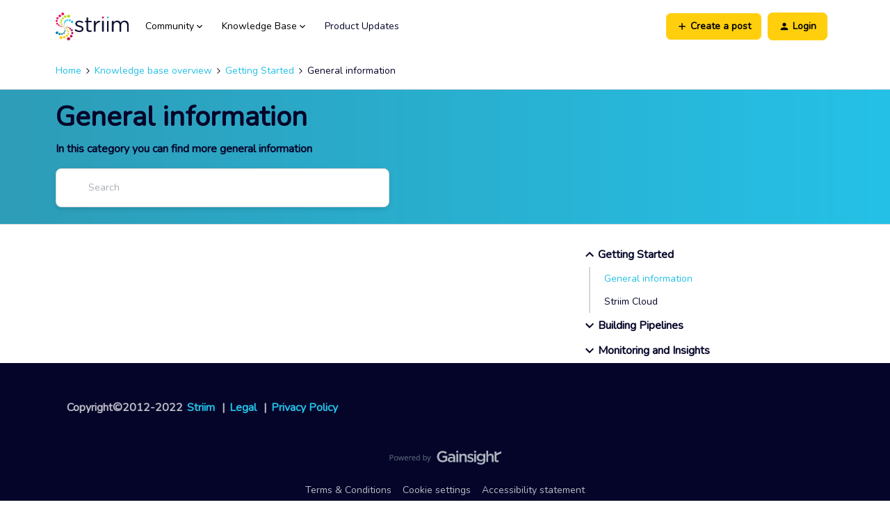

--- FILE ---
content_type: text/html; charset=UTF-8
request_url: https://community.striim.com/general-information-14
body_size: 19565
content:
<!DOCTYPE html>
<html lang="en">
<head>
                        <meta name="robots" content="index, follow" />
                    <style>
@import url('https://fonts.googleapis.com/css2?family=Nunito&display=swap');
</style>

<script
  src="https://code.jquery.com/jquery-3.6.0.min.js"
  integrity="sha256-/xUj+3OJU5yExlq6GSYGSHk7tPXikynS7ogEvDej/m4="
  crossorigin="anonymous"></script>
<!-- Google Tag Manager -->
<script>(function(w,d,s,l,i){w[l]=w[l]||[];w[l].push({'gtm.start':
new Date().getTime(),event:'gtm.js'});var f=d.getElementsByTagName(s)[0],
j=d.createElement(s),dl=l!='dataLayer'?'&l='+l:'';j.async=true;j.src=
'https://www.googletagmanager.com/gtm.js?id='+i+dl;f.parentNode.insertBefore(j,f);
})(window,document,'script','dataLayer','GTM-5ZD3CBR');</script>
<!-- End Google Tag Manager -->
    
        

<meta charset="UTF-8" />
<meta name="viewport" content="width=device-width, initial-scale=1.0" />
<meta name="format-detection" content="telephone=no">
<meta name="HandheldFriendly" content="true" />
<meta http-equiv="X-UA-Compatible" content="ie=edge">

<link rel="shortcut icon" type="image/png" href="https://uploads-us-west-2.insided.com/striim-en/attachment/2ba18739-7470-4237-aaa4-d90ae55045aa_thumb.png" />
<title>General information | Community</title>
<meta name="description" content="In this category you can find more general information">

<meta property="og:title" content="General information | Community"/>
<meta property="og:type" content="website" />
<meta property="og:url" content="https://community.striim.com/general-information-14"/>
<meta property="og:description" content="In this category you can find more general information" />
<meta property="og:image" content="https://uploads-us-west-2.insided.com/striim-en/attachment/d0328a0c-68d6-498f-8ed0-cb88245c7496_thumb.png"/>
<meta property="og:image:secure_url" content="https://uploads-us-west-2.insided.com/striim-en/attachment/d0328a0c-68d6-498f-8ed0-cb88245c7496_thumb.png"/>


    <link rel="canonical" href="https://community.striim.com/general-information-14" />

        
<style id="css-variables">@font-face{ font-family:Roboto; src:url(https://d2cn40jarzxub5.cloudfront.net/_fonts/fonts/roboto/bold/Roboto-Bold-webfont.eot); src:url(https://d2cn40jarzxub5.cloudfront.net/_fonts/fonts/roboto/bold/Roboto-Bold-webfont.eot#iefix) format("embedded-opentype"),url(https://d2cn40jarzxub5.cloudfront.net/_fonts/fonts/roboto/bold/Roboto-Bold-webfont.woff) format("woff"),url(https://d2cn40jarzxub5.cloudfront.net/_fonts/fonts/roboto/bold/Roboto-Bold-webfont.ttf) format("truetype"),url(https://d2cn40jarzxub5.cloudfront.net/_fonts/fonts/roboto/bold/Roboto-Bold-webfont.svg#2dumbregular) format("svg"); font-style:normal; font-weight:700 } @font-face{ font-family:Roboto; src:url(https://d2cn40jarzxub5.cloudfront.net/_fonts/fonts/roboto/bolditalic/Roboto-BoldItalic-webfont.eot); src:url(https://d2cn40jarzxub5.cloudfront.net/_fonts/fonts/roboto/bolditalic/Roboto-BoldItalic-webfont.eot#iefix) format("embedded-opentype"),url(https://d2cn40jarzxub5.cloudfront.net/_fonts/fonts/roboto/bolditalic/Roboto-BoldItalic-webfont.woff) format("woff"),url(https://d2cn40jarzxub5.cloudfront.net/_fonts/fonts/roboto/bolditalic/Roboto-BoldItalic-webfont.ttf) format("truetype"),url(https://d2cn40jarzxub5.cloudfront.net/_fonts/fonts/roboto/bolditalic/Roboto-BoldItalic-webfont.svg#2dumbregular) format("svg"); font-style:italic; font-weight:700 } @font-face{ font-family:Roboto; src:url(https://d2cn40jarzxub5.cloudfront.net/_fonts/fonts/fonts/roboto/italic/Roboto-Italic-webfont.eot); src:url(https://d2cn40jarzxub5.cloudfront.net/_fonts/fonts/fonts/roboto/italic/Roboto-Italic-webfont.eot#iefix) format("embedded-opentype"),url(https://d2cn40jarzxub5.cloudfront.net/_fonts/fonts/fonts/roboto/italic/Roboto-Italic-webfont.woff) format("woff"),url(https://d2cn40jarzxub5.cloudfront.net/_fonts/fonts/fonts/roboto/italic/Roboto-Italic-webfont.ttf) format("truetype"),url(https://d2cn40jarzxub5.cloudfront.net/_fonts/fonts/fonts/roboto/italic/Roboto-Italic-webfont.svg#2dumbregular) format("svg"); font-style:italic; font-weight:normal } @font-face{ font-family:Roboto; src:url(https://d2cn40jarzxub5.cloudfront.net/_fonts/fonts/roboto/light/Roboto-Light-webfont.eot); src:url(https://d2cn40jarzxub5.cloudfront.net/_fonts/fonts/roboto/light/Roboto-Light-webfont.eot#iefix) format("embedded-opentype"),url(https://d2cn40jarzxub5.cloudfront.net/_fonts/fonts/roboto/light/Roboto-Light-webfont.woff) format("woff"),url(https://d2cn40jarzxub5.cloudfront.net/_fonts/fonts/roboto/light/Roboto-Light-webfont.ttf) format("truetype"),url(https://d2cn40jarzxub5.cloudfront.net/_fonts/fonts/roboto/light/Roboto-Light-webfont.svg#2dumbregular) format("svg"); font-style:normal; font-weight:300 } @font-face{ font-family:Roboto; src:url(https://d2cn40jarzxub5.cloudfront.net/_fonts/fonts/roboto/medium/Roboto-Medium-webfont.eot); src:url(https://d2cn40jarzxub5.cloudfront.net/_fonts/fonts/roboto/medium/Roboto-Medium-webfont.eot#iefix) format("embedded-opentype"),url(https://d2cn40jarzxub5.cloudfront.net/_fonts/fonts/roboto/medium/Roboto-Medium-webfont.woff) format("woff"),url(https://d2cn40jarzxub5.cloudfront.net/_fonts/fonts/roboto/medium/Roboto-Medium-webfont.ttf) format("truetype"),url(https://d2cn40jarzxub5.cloudfront.net/_fonts/fonts/roboto/medium/Roboto-Medium-webfont.svg#2dumbregular) format("svg"); font-style:normal; font-weight:500 } @font-face{ font-family:Roboto; src:url(https://d2cn40jarzxub5.cloudfront.net/_fonts/fonts/roboto/mediumitalic/Roboto-MediumItalic-webfont.eot); src:url(https://d2cn40jarzxub5.cloudfront.net/_fonts/fonts/roboto/mediumitalic/Roboto-MediumItalic-webfont.eot#iefix) format("embedded-opentype"),url(https://d2cn40jarzxub5.cloudfront.net/_fonts/fonts/roboto/mediumitalic/Roboto-MediumItalic-webfont.woff) format("woff"),url(https://d2cn40jarzxub5.cloudfront.net/_fonts/fonts/roboto/mediumitalic/Roboto-MediumItalic-webfont.ttf) format("truetype"),url(https://d2cn40jarzxub5.cloudfront.net/_fonts/fonts/roboto/mediumitalic/Roboto-MediumItalic-webfont.svg#2dumbregular) format("svg"); font-style:italic; font-weight:500 } @font-face{ font-family:Roboto; src:url(https://d2cn40jarzxub5.cloudfront.net/_fonts/fonts/roboto/regular/Roboto-Regular-webfont.eot); src:url(https://d2cn40jarzxub5.cloudfront.net/_fonts/fonts/roboto/regular/Roboto-Regular-webfont.eot#iefix) format("embedded-opentype"),url(https://d2cn40jarzxub5.cloudfront.net/_fonts/fonts/roboto/regular/Roboto-Regular-webfont.woff) format("woff"),url(https://d2cn40jarzxub5.cloudfront.net/_fonts/fonts/roboto/regular/Roboto-Regular-webfont.ttf) format("truetype"),url(https://d2cn40jarzxub5.cloudfront.net/_fonts/fonts/roboto/regular/Roboto-Regular-webfont.svg#2dumbregular) format("svg"); font-style:normal; font-weight:normal } html {--borderradius-base: 4px;--config--main-border-base-color: #d5d7dbff;--config--main-button-base-font-color: #1a1a1a;--config--main-button-base-font-family: Nunito, 'Poppins', Helvetica, Arial, Helvetica Neue, Helvetica, sans-serif;;--config--main-button-base-font-weight: 900;--config--main-button-base-radius: 3px;--config--main-button-base-texttransform: none;--config--main-color-alert: #ed5937ff;--config--main-color-brand: #25c0e6ff;--config--main-color-brand-secondary: #2aaae1ff;--config--main-color-contrast: #2aaae1;--config--main-color-day: #f0f2f6;--config--main-color-day-dark: #ededed;--config--main-color-day-light: #fff;--config--main-color-disabled: #f6f8faff;--config--main-color-dusk: #a7aeb5;--config--main-color-dusk-dark: #616a73;--config--main-color-dusk-light: #d5d7db;--config--main-color-highlighted: #B0DFF3;--config--main-color-info: #f79321ff;--config--main-color-night: #050529ff;--config--main-color-night-inverted: #f5f5f5;--config--main-color-night-light: #2b2b2b;--config--main-color-success: #3cb54aff;--config--main-font-base-lineheight: 1.5;--config--main-font-base-stack: Nunito, 'Poppins', Helvetica, Arial, Helvetica Neue, Helvetica, sans-serif;;--config--main-font-base-style: normal;--config--main-font-base-weight: normal;--config--main-font-secondary: Nunito, 'Poppins', Helvetica, Arial, Helvetica Neue, Helvetica, sans-serif;;--config--main-fonts: @font-face{ font-family:Roboto; src:url(https://d2cn40jarzxub5.cloudfront.net/_fonts/fonts/roboto/bold/Roboto-Bold-webfont.eot); src:url(https://d2cn40jarzxub5.cloudfront.net/_fonts/fonts/roboto/bold/Roboto-Bold-webfont.eot#iefix) format("embedded-opentype"),url(https://d2cn40jarzxub5.cloudfront.net/_fonts/fonts/roboto/bold/Roboto-Bold-webfont.woff) format("woff"),url(https://d2cn40jarzxub5.cloudfront.net/_fonts/fonts/roboto/bold/Roboto-Bold-webfont.ttf) format("truetype"),url(https://d2cn40jarzxub5.cloudfront.net/_fonts/fonts/roboto/bold/Roboto-Bold-webfont.svg#2dumbregular) format("svg"); font-style:normal; font-weight:700 } @font-face{ font-family:Roboto; src:url(https://d2cn40jarzxub5.cloudfront.net/_fonts/fonts/roboto/bolditalic/Roboto-BoldItalic-webfont.eot); src:url(https://d2cn40jarzxub5.cloudfront.net/_fonts/fonts/roboto/bolditalic/Roboto-BoldItalic-webfont.eot#iefix) format("embedded-opentype"),url(https://d2cn40jarzxub5.cloudfront.net/_fonts/fonts/roboto/bolditalic/Roboto-BoldItalic-webfont.woff) format("woff"),url(https://d2cn40jarzxub5.cloudfront.net/_fonts/fonts/roboto/bolditalic/Roboto-BoldItalic-webfont.ttf) format("truetype"),url(https://d2cn40jarzxub5.cloudfront.net/_fonts/fonts/roboto/bolditalic/Roboto-BoldItalic-webfont.svg#2dumbregular) format("svg"); font-style:italic; font-weight:700 } @font-face{ font-family:Roboto; src:url(https://d2cn40jarzxub5.cloudfront.net/_fonts/fonts/fonts/roboto/italic/Roboto-Italic-webfont.eot); src:url(https://d2cn40jarzxub5.cloudfront.net/_fonts/fonts/fonts/roboto/italic/Roboto-Italic-webfont.eot#iefix) format("embedded-opentype"),url(https://d2cn40jarzxub5.cloudfront.net/_fonts/fonts/fonts/roboto/italic/Roboto-Italic-webfont.woff) format("woff"),url(https://d2cn40jarzxub5.cloudfront.net/_fonts/fonts/fonts/roboto/italic/Roboto-Italic-webfont.ttf) format("truetype"),url(https://d2cn40jarzxub5.cloudfront.net/_fonts/fonts/fonts/roboto/italic/Roboto-Italic-webfont.svg#2dumbregular) format("svg"); font-style:italic; font-weight:normal } @font-face{ font-family:Roboto; src:url(https://d2cn40jarzxub5.cloudfront.net/_fonts/fonts/roboto/light/Roboto-Light-webfont.eot); src:url(https://d2cn40jarzxub5.cloudfront.net/_fonts/fonts/roboto/light/Roboto-Light-webfont.eot#iefix) format("embedded-opentype"),url(https://d2cn40jarzxub5.cloudfront.net/_fonts/fonts/roboto/light/Roboto-Light-webfont.woff) format("woff"),url(https://d2cn40jarzxub5.cloudfront.net/_fonts/fonts/roboto/light/Roboto-Light-webfont.ttf) format("truetype"),url(https://d2cn40jarzxub5.cloudfront.net/_fonts/fonts/roboto/light/Roboto-Light-webfont.svg#2dumbregular) format("svg"); font-style:normal; font-weight:300 } @font-face{ font-family:Roboto; src:url(https://d2cn40jarzxub5.cloudfront.net/_fonts/fonts/roboto/medium/Roboto-Medium-webfont.eot); src:url(https://d2cn40jarzxub5.cloudfront.net/_fonts/fonts/roboto/medium/Roboto-Medium-webfont.eot#iefix) format("embedded-opentype"),url(https://d2cn40jarzxub5.cloudfront.net/_fonts/fonts/roboto/medium/Roboto-Medium-webfont.woff) format("woff"),url(https://d2cn40jarzxub5.cloudfront.net/_fonts/fonts/roboto/medium/Roboto-Medium-webfont.ttf) format("truetype"),url(https://d2cn40jarzxub5.cloudfront.net/_fonts/fonts/roboto/medium/Roboto-Medium-webfont.svg#2dumbregular) format("svg"); font-style:normal; font-weight:500 } @font-face{ font-family:Roboto; src:url(https://d2cn40jarzxub5.cloudfront.net/_fonts/fonts/roboto/mediumitalic/Roboto-MediumItalic-webfont.eot); src:url(https://d2cn40jarzxub5.cloudfront.net/_fonts/fonts/roboto/mediumitalic/Roboto-MediumItalic-webfont.eot#iefix) format("embedded-opentype"),url(https://d2cn40jarzxub5.cloudfront.net/_fonts/fonts/roboto/mediumitalic/Roboto-MediumItalic-webfont.woff) format("woff"),url(https://d2cn40jarzxub5.cloudfront.net/_fonts/fonts/roboto/mediumitalic/Roboto-MediumItalic-webfont.ttf) format("truetype"),url(https://d2cn40jarzxub5.cloudfront.net/_fonts/fonts/roboto/mediumitalic/Roboto-MediumItalic-webfont.svg#2dumbregular) format("svg"); font-style:italic; font-weight:500 } @font-face{ font-family:Roboto; src:url(https://d2cn40jarzxub5.cloudfront.net/_fonts/fonts/roboto/regular/Roboto-Regular-webfont.eot); src:url(https://d2cn40jarzxub5.cloudfront.net/_fonts/fonts/roboto/regular/Roboto-Regular-webfont.eot#iefix) format("embedded-opentype"),url(https://d2cn40jarzxub5.cloudfront.net/_fonts/fonts/roboto/regular/Roboto-Regular-webfont.woff) format("woff"),url(https://d2cn40jarzxub5.cloudfront.net/_fonts/fonts/roboto/regular/Roboto-Regular-webfont.ttf) format("truetype"),url(https://d2cn40jarzxub5.cloudfront.net/_fonts/fonts/roboto/regular/Roboto-Regular-webfont.svg#2dumbregular) format("svg"); font-style:normal; font-weight:normal };--config--main-header-font-weight: 600;--config-anchor-base-color: #25c0e6ff;--config-anchor-base-hover-color: #25c0e6ff;--config-avatar-notification-background-color: #25c0e6ff;--config-body-background-color: #ffffffff;--config-body-wrapper-background-color: transparent;--config-body-wrapper-box-shadow: 0 0 0 transparent;--config-body-wrapper-max-width: 100%;--config-button-cancel-active-background-color: #DA5C5C;--config-button-cancel-active-border-color: #DA5C5C;--config-button-cancel-active-color: #fff;--config-button-cancel-background-color: #F76767;--config-button-cancel-border-color: #F76767;--config-button-cancel-border-radius: 8px;--config-button-cancel-border-width: 1px;--config-button-cancel-box-shadow: 0 0 0 transparent;--config-button-cancel-color: #fff;--config-button-cancel-hover-background-color: #DA5C5C;--config-button-cancel-hover-border-color: #DA5C5C;--config-button-cancel-hover-color: #fff;--config-button-cta-active-background-color: #FFCF0D;--config-button-cta-active-border-color: #FFCF0D;--config-button-cta-active-border-width: 1px;--config-button-cta-active-box-shadow: 0 0 0 transparent;--config-button-cta-active-color: #fff;--config-button-cta-background-color: #FFCF0D;--config-button-cta-border-color: #fff;--config-button-cta-border-radius: 8px;--config-button-cta-border-width: 1px;--config-button-cta-box-shadow: 0 0 0 transparent;--config-button-cta-color: #000;--config-button-cta-focus-background-color: #ffcd03ff;--config-button-cta-focus-border-color: #19b3d9ff;--config-button-cta-focus-border-width: 1px;--config-button-cta-focus-color: #000;--config-button-cta-hover-background-color: #e37e0b;--config-button-cta-hover-border-color: #fff;--config-button-cta-hover-border-width: 1px;--config-button-cta-hover-box-shadow: rgba(0,0,0,0.08) 0px 5px 15px;--config-button-cta-hover-color: #fff;--config-button-cta-spinner-color: #fff;--config-button-cta-spinner-hover-color: #fff;--config-button-secondary-active-background-color: #050527;--config-button-secondary-active-border-color: #050527;--config-button-secondary-active-border-width: 1px;--config-button-secondary-active-box-shadow: 0 0 0 transparent;--config-button-secondary-active-color: #ffffff;--config-button-secondary-background-color: #FFCF0D;--config-button-secondary-border-color: #FFCF0D;--config-button-secondary-border-radius: 8px;--config-button-secondary-border-width: 1px;--config-button-secondary-box-shadow: 0 0 0 transparent;--config-button-secondary-color: #000;--config-button-secondary-focus-background-color: #1e9dd4ff;--config-button-secondary-focus-border-color: #1e9dd4ff;--config-button-secondary-focus-border-width: 1px;--config-button-secondary-focus-color: #000;--config-button-secondary-hover-background-color: #e37e0b;--config-button-secondary-hover-border-color: #fff;--config-button-secondary-hover-border-width: 1px;--config-button-secondary-hover-box-shadow: 0 0 0 transparent;--config-button-secondary-hover-color: #ffffff;--config-button-secondary-spinner-color: #fff;--config-button-secondary-spinner-hover-color: #fff;--config-button-toggle-active-background-color: #5050d666;--config-button-toggle-active-border-color: #383A9E;--config-button-toggle-active-color: #383A9E;--config-button-toggle-background-color: rgba(0,0,0,0);--config-button-toggle-border-color: #040F33;--config-button-toggle-border-radius: 8px;--config-button-toggle-border-width: 1px;--config-button-toggle-box-shadow: 0 0 0 transparent;--config-button-toggle-color: #040F33;--config-button-toggle-filled-background-color: #25c0e6ff;--config-button-toggle-filled-color: #fff;--config-button-toggle-filled-pseudo-color: #fff;--config-button-toggle-filled-spinner-color: #fff;--config-button-toggle-focus-border-color: #19b3d9ff;--config-button-toggle-hover-background-color: #ffffff;--config-button-toggle-hover-border-color: #040F33;--config-button-toggle-hover-color: #040F33;--config-button-toggle-on-active-background-color: #fff;--config-button-toggle-on-active-border-color: #322c74;--config-button-toggle-on-active-color: #322c74;--config-button-toggle-on-background-color: #040F33;--config-button-toggle-on-border-color: #040F33;--config-button-toggle-on-border-radius: 8px;--config-button-toggle-on-border-width: 1px;--config-button-toggle-on-box-shadow: 0 0 0 transparent;--config-button-toggle-on-color: #ffffff;--config-button-toggle-on-hover-background-color: #fff;--config-button-toggle-on-hover-border-color: #040F33;--config-button-toggle-on-hover-color: #040F33;--config-button-toggle-outline-background-color: #25c0e6ff;--config-button-toggle-outline-color: #25c0e6ff;--config-button-toggle-outline-pseudo-color: #25c0e6ff;--config-button-toggle-outline-spinner-color: #25c0e6ff;--config-content-type-article-color: #fff;--config-cookie-modal-background-color: rgba(60,60,60,.9);--config-cookie-modal-color: #fff;--config-create-topic-type-icon-color: #050529ff;--config-cta-close-button-color: #a7aeb5;--config-cta-icon-background-color: #25c0e6ff;--config-cta-icon-check: #fff;--config-editor-comment-toolbar-background-color: #fff;--config-editor-comment-toolbar-button-color: #050529ff;--config-editor-comment-toolbar-button-hover-color: #25c0e6ff;--config-footer-background-color: #050529ff;--config-footer-color: #fff;--config-header-color: #050529ff;--config-header-color-inverted: #f5f5f5;--config-hero-background-position: top left;--config-hero-color: #050529;--config-hero-font-weight: bold;--config-hero-stats-background-color: #fff;--config-hero-stats-counter-font-weight: bold;--config-hero-text-shadow: none;--config-input-focus-color: #25c0e6ff;--config-link-base-color: #050529ff;--config-link-base-hover-color: #25c0e6ff;--config-link-hover-decoration: none;--config-main-navigation-background-color: #ffffff;--config-main-navigation-border-bottom-color: transparent;--config-main-navigation-border-top-color: transparent;--config-main-navigation-dropdown-background-color: #fff;--config-main-navigation-dropdown-color: #2b3346;--config-main-navigation-dropdown-font-weight: normal;--config-main-navigation-search-placeholder-color: #a7aeb5ff;--config-mention-selector-hover-selected-color: #fff;--config-meta-link-font-weight: normal;--config-meta-link-hover-color: #25c0e6ff;--config-meta-text-color: #050529ff;--config-notification-widget-background-color: #25c0e6ff;--config-notification-widget-color: #ffffffff;--config-pagination-active-page-color: #25c0e6ff;--config-paging-item-hover-color: #25c0e6ff;--config-pill-color: #fff;--config-powered-by-insided-display: visible;--config-profile-user-statistics-background-color: #fff;--config-sharpen-fonts: true;--config-sidebar-widget-color: #050529ff;--config-sidebar-widget-font-family: Nunito, 'Poppins', Helvetica, Arial, Helvetica Neue, Helvetica, sans-serif;;--config-sidebar-widget-font-weight: 600;--config-ssi-header-height: auto;--config-ssi-header-mobile-height: auto;--config-subcategory-hero-color: #ffffffff;--config-tag-modify-link-color: #25c0e6ff;--config-tag-pill-background-color: #f8f8f8;--config-tag-pill-hover-background-color: #b1ffffff;--config-tag-pill-hover-border-color: #25c0e6ff;--config-tag-pill-hover-color: #25c0e6ff;--config-thread-list-best-answer-background-color: #3cb54a0d;--config-thread-list-best-answer-border-color: #3cb54aff;--config-thread-list-mod-break-background: #25c0e60d;--config-thread-list-mod-break-border-color: #25c0e6ff;--config-thread-list-sticky-topic-background: #25c0e6f2;--config-thread-list-sticky-topic-border-color: #25c0e6ff;--config-thread-list-sticky-topic-flag-color: #25c0e6ff;--config-thread-list-topic-button-subscribe-border-width: 1px;--config-thread-list-topic-title-font-weight: bold;--config-thread-pill-answer-background-color: #3cb54aff;--config-thread-pill-author-background-color: #25c0e6ff;--config-thread-pill-author-color: #fff;--config-thread-pill-question-background-color: #f79321ff;--config-thread-pill-question-color: #fff;--config-thread-pill-sticky-background-color: #25c0e6ff;--config-thread-pill-sticky-color: #fff;--config-topic-page-answered-field-icon-color: #3cb54aff;--config-topic-page-answered-field-link-color: #25c0e6ff;--config-topic-page-header-font-weight: 600;--config-topic-page-post-actions-active: #25c0e6ff;--config-topic-page-post-actions-icon-color: #a7aeb5;--config-topic-page-quote-border-color: #d5d7dbff;--config-topic-question-color: #f79321ff;--config-widget-box-shadow: 0 2px 4px 0 rgba(0,0,0,0.08);--config-widget-cta-background-color: #ffffffff;--config-widget-cta-color: #050529ff;--config-widget-tabs-font-weight: normal;--config-widget-tabs-forum-list-header-color: #050529ff;--config-widget-tabs-forum-list-header-hover-color: #25c0e6ff;--config-card-border-radius: 8px;--config-card-border-width: 1px;--config-card-background-color: #ffffff;--config-card-title-color: #050529ff;--config-card-text-color: #050529;--config-card-border-color: #e3e4ec;--config-card-hover-background-color: #ffffff;--config-card-hover-title-color: #25c0e6;--config-card-hover-text-color: #050529ff;--config-card-hover-border-color: #e3e4ec;--config-card-hover-shadow: 0 5px 20px 0 rgba(0, 0, 0, 0.08);--config-card-active-background-color: #ffffff;--config-card-active-title-color: #050529ff;--config-card-active-text-color: #050529;--config-card-active-border-color: #e3e4ec;--config-sidebar-background-color: transparent;--config-sidebar-border-color: transparent;--config-sidebar-border-radius: 3px;--config-sidebar-border-width: 1px;--config-sidebar-shadow: 0 0 0 transparent;--config-list-views-use-card-theme: 0;--config-list-views-card-border-width: 1px;--config-list-views-card-border-radius: 5px;--config-list-views-card-default-background-color: #ffffff;--config-list-views-card-default-title-color: #050529ff;--config-list-views-card-default-text-color: #050529ff;--config-list-views-card-default-border-color: #d5d7dbff;--config-list-views-card-hover-background-color: #ffffff;--config-list-views-card-hover-title-color: #050529ff;--config-list-views-card-hover-text-color: #050529ff;--config-list-views-card-hover-border-color: #d5d7dbff;--config-list-views-card-click-background-color: #ffffff;--config-list-views-card-click-title-color: #050529ff;--config-list-views-card-click-text-color: #050529ff;--config-list-views-card-click-border-color: #d5d7dbff;--config-main-navigation-nav-font-weight: normal;--config-sidebar-widget-username-color: #050529ff;--config-username-hover-color: #25c0e6ff;--config-username-hover-decoration: none;--config-content-type-survey-background-color: #322c75;--config-content-type-survey-color: #fff;--config-checkbox-checked-color: #322c75;--config-content-type-article-background-color: #322c75;--config-main-navigation-dropdown-hover-color: #322c75;--config-meta-icon-color: #a7aeb5;--config-tag-pill-border-color: #e3e4ec;--config-tag-pill-color: #2b3346;--config-username-color: #322c75;--config-widget-tabs-active-border-color: #322c75;--config-widgets-action-link-color: #322c75;--config-button-border-width: 1px;--config-button-border-radius: 8px;--config-button-cta-hover-border-radius: 8px;--config-button-cta-active-border-radius: 8px;--config-button-secondary-hover-border-radius: 8px;--config-button-secondary-active-border-radius: 8px;--config-button-toggle-hover-border-radius: 8px;--config-button-toggle-active-border-radius: 8px;--config-button-toggle-on-hover-border-radius: 8px;--config-button-toggle-on-active-border-radius: 8px;--config-button-cancel-hover-border-radius: 8px;--config-button-cancel-active-border-radius: 8px;--config-button-toggle-hover-border-width: 1px;--config-button-toggle-active-border-width: 1px;--config-button-toggle-on-hover-border-width: 1px;--config-button-toggle-on-active-border-width: 1px;--config-button-cancel-hover-border-width: 1px;--config-button-cancel-active-border-width: 1px;}</style>

<link href="https://dowpznhhyvkm4.cloudfront.net/2026-01-22-12-03-08-8f1b5f126c/dist/destination/css/preact-app.css" id='main-css' rel="stylesheet" type="text/css" />

<script nonce="">if (!(window.CSS && CSS.supports('color', 'var(--fake-var)'))) {
    document.head.removeChild(document.getElementById('main-css'))
    document.write('<link href="/destination.css" rel="stylesheet" type="text/css"><\x2flink>');
}</script>



    <style> .brand-hero-title {
  color: #ffffff !important;
}

/*** HOMEPAGE START ***/
/*header*/
  .twig_site-index.qa-forum-site-index.header-navigation-items_menu {
    align-items: center;
    margin: 0;
  }
  
  .twig_site-index.qa-forum-site-index.header-navigation-items_menu a, .twig_site-index.qa-forum-site-index.main-navigation--nav-buttons-wrapper a {
    color: #000000 !important;
  }
  
  .twig_site-index.qa-forum-site-index .brand-hero.qa-brand-hero.custom-hero-banner {
    min-height: 500px;
    width: 100%;
  }
  
  .twig_site-index.qa-forum-site-index .brand-hero-title {
      font-size: 50px;
      margin: 0 auto;
      font-weight: 300;
      color: #fff;
  }

.tagline {
  text-align: center;
  color: #ffffff;
  font-size: 23px;
  margin-top: 55px;
  margin-bottom: 20px;
  line-height: 28px;
}

.twig_site-index.qa-forum-site-index .homepage-widget-container--index-4.widget-container--index-4 {
    background: #ffffff !important;
}

/* striim community logo*/
.header-logo {
    display: block;
    margin-left: auto;
    margin-right: auto;
    width: 36%;
    height: auto;
}


@media only screen and (max-width: 766px) {
	.header-logo {
    	width: 53%;
  	}
  
  .tagline {
    font-size: 20px;
	}
}

/* search bar */ 
.twig_site-index.qa-forum-site-index.hero-search {
      max-width: 100%;
        color: #fff;
  }
  
  .twig_site-index.qa-forum-site-index input[type=search].search-box__input {
    padding: 13px 16px!important;
  }
  
  .twig_site-index.qa-forum-site-index .homepage-widget-container div.algolia-search-container input[type='search'].search-box__input {
      box-sizing: border-box;
      /* Auto layout */
      display: flex;
      flex-direction: row;
      align-items: center;
      padding: 13px 16px;
      height: 50px;
      /* white */
      background: #FFFFFF;
      /* white */
      border: 1px solid #FFFFFF;
      border-radius: 6px;
      /* Inside auto layout */
      flex: none;
      order: 1;
      flex-grow: 0;
  }
  
  .twig_site-index.qa-forum-site-index .search-box__submit{
    display:none;
  }
  
  .twig_site-index.qa-forum-site-index .mission-statement{
        width: fit-content;
      font-style: normal;
      font-weight: normal;
      font-size: 31.5506px;
      line-height: 37px;
      text-align: center;
        margin: 6rem auto 40px auto;
        max-width: 700px;
  }

  /* Gradient quick links */
  .twig_site-index.qa-forum-site-index .widget-container--index-4 .quicklink__container .quicklink__box {
    background: linear-gradient(337.12deg, #701C59 -3.52%, #D2315E 97.94%);
  }

.twig_site-index.qa-forum-site-index .homepage-widget-container--index-4.widget-container--index-4 {
	background: #F8F7F8;
    padding-top: 40px;
  	padding-bottom: 70px;
}

  .twig_site-index.qa-forum-site-index .widget-container--index-4 .card-widget-wrapper .card-widget-title, .twig_site-index.qa-forum-site-index .widget-container--index-4 .card-widget-wrapper .card-widget-text {
      color: #ffffff;
  }

/* SUB FORM HEADERS */
.twig_site-forum .qa-subForum-header .twig_site-forum h1, .twig_site-forum p{
 color: #05052a !important;
}

.thread-subforum-title {
    color: var(--config-header-color) !important;
}

/* Widget title*/
.twig_site-index.qa-forum-site-index .Sidebarmodule .widget .widget-title, .twig_site-index.qa-forum-site-index .Sidebarmodule .widget__heading{
  font-size: 22px;
}

  /* popular tags style */
  .twig_site-index.qa-forum-site-index .widget-container--container-2-1-column_2-index-0 .tag--pill, .twig_site-index.qa-forum-site-index .tag--pill{
    background: #EDEBEB;
    border-radius: 100px;
    text-align: center;
    padding: 8px 16px;
    margin: 5px 3px;
    border-style: none;
  }

/* Need more help */
.twig_site-index.qa-forum-site-index .widget-container--index-6 {
    margin-top: 3rem;
    background: #F8F7F8;
    padding-bottom: 39px;
}

 /* ready to put your data to action section*/
  /*background*/
.twig_site-index.qa-forum-site-index .widget-container--index-7{
  background: #ffff
}
.twig_site-index.qa-forum-site-index .sitewidth.box.box--blend {
	margin-top: 0px; 
}

  .twig_site-index.qa-forum-site-index .cloud-section {
    display:flex;
    flex-direction: column;
    align-items: center;
     width: 45%;
    margin: 50px auto;
  }
  
  .twig_site-index.qa-forum-site-index .cloud-section h1{
      font-size: 47px;
    line-height: 64px;
    text-align: center;
  }
  
  .twig_site-index.qa-forum-site-index .cloud-section p{
    font-size: 25px;
    text-align: center;
    padding: 32px 0px;
  }
  
.twig_site-index.qa-forum-site-index .cloud-section .button {
      display: flex;
}
  .twig_site-index.qa-forum-site-index .cloud-section .button .btn-demo {
    padding: 12px 24px;
    width: 145px;
    height: 48px;
    background: #F7D047;
    border-radius: 1000px;
    margin-right: 16px;
    border-style: none;
  }
  
  .twig_site-index.qa-forum-site-index .cloud-section .button a .btn-demo {
    font-weight: 900;
    font-size: 18px;
    line-height: 24px;
    color: #000000;
    cursor: pointer;
  }

  .twig_site-index.qa-forum-site-index .cloud-section .button .btn-demo:hover {
    background:#e37e0b;
  }
  
  .twig_site-index.qa-forum-site-index .cloud-section .button a .btn-demo:hover {
    color: #ffff;
  }
  
  
  .twig_site-index.qa-forum-site-index .cloud-section .button .btn-free-trial {
    padding: 12px 24px;
    width: 124px;
    height: 48px;
    background: #347A96;
    border-radius: 1000px;
    margin-left: 16px;
    border-style: none;
  }
  
  .twig_site-index.qa-forum-site-index .cloud-section .button a .btn-free-trial {
    font-weight: 900;
    font-size: 18px;
    color: #FFFFFF;
      cursor: pointer;
  }

/* Create Topic Button */
.twig_site-index.qa-forum-site-index .menu-create-topic.qa-menu-create-topic.btn.btn--cta:hover span {
	color: #ffffff; 
}

  /* Striim footer links */
.twig_site-index.qa-forum-site-index .widget-container--index-9{
   background: #05052a;
}
 .twig_site-index.qa-forum-site-index .striim-footer-container {
    display:flex;
    align-items: flex-start;
    width: 100%;
    max-width: 1140px;
    position: relative;
    margin: 50px auto;
  }

.twig_site-index.qa-forum-site-index .striim-footer-container  ul{
  list-style-type: none;
}

.twig_site-index.qa-forum-site-index .striim-footer-container li a{
      padding: 13px 0px;
  		line-height: 20px;
    font-weight: 700;
    font-size: 16px;
  line-height: 34px;
}

.twig_site-index.qa-forum-site-index .striim-footer-container li a:hover{
  color:#F7D047;
}

  @media only screen and (max-width: 1062px) {
  .twig_site-index.qa-forum-site-index .striim-footer-container nav:nth-child(5){
      margin-right: 40px;
  }
}

  @media only screen and (max-width: 789px) {
  .twig_site-index.qa-forum-site-index .striim-footer-container ul {
      padding-left: 16px;
  }
    
   .twig_site-index.qa-forum-site-index .striim-footer-container li a{
    font-size: 14px;
        line-height: 25px;
}
}

/* Full width horizontal divider */
.twig_site-index.qa-forum-site-index .widget-container--index-10 {
 background: #05052a;

}
.twig_site-index.qa-forum-site-index .widget-container--index-10 .fullwidth-horizontal-divider{
    display:flex;
    align-items: flex-start;
    width: 100%;
    max-width: 1140px;
    position: relative;
    margin: -40px auto;
    border-style: solid;
    border-width: 1px 0px 0px 0px;
    border-color: #25c0e6;
    border-radius: 0px 0px 0px 0px;
    transition: background 0.3s, border 0.3s, border-radius 0.3s, box-shadow 0.3s;
    padding-top: 20px;
}


/* Template footer*/
.twig_site-index.qa-forum-site-index .Template-footer{
   background: #05052a;
}

.twig_site-index.qa-forum-site-index .Template-footer {
	    padding-top: 21px;
}

/* Scroll to top */
.twig_site-index.qa-forum-site-index .sitewidth.box.box--blend {
	margin-bottom: 0px;
  	padding-bottom: 30px;
}
/*** HOMEPAGE END ***/

/** COMMUNITY OVERVIEW START **/
/*need more help quicklinks*/
.twig_page-community-overview .widget-container--index-7 {
    margin-top: 3rem;
    background: #F8F7F8;
    padding-bottom: 39px;
}

/* Striim footer links */
.twig_page-community-overview  .widget-container--index-8{
   background: #05052a;
}
.twig_page-community-overview  .striim-footer-container {
    display:flex;
    align-items: flex-start;
    width: 100%;
    max-width: 1140px;
    position: relative;
    margin: 50px auto;
  }

.twig_page-community-overview  .striim-footer-container  ul{
  list-style-type: none;
}

.twig_page-community-overview  .striim-footer-container li a{
      padding: 13px 0px;
  		line-height: 20px;
    font-weight: 700;
    font-size: 16px;
  line-height: 34px;
}

.twig_page-community-overview  .striim-footer-container li a:hover{
  color:#F7D047;
}

  @media only screen and (max-width: 1062px) {
.twig_page-community-overview  .striim-footer-container nav:nth-child(5){
      margin-right: 40px;
  }
}

  @media only screen and (max-width: 789px) {
.twig_page-community-overview .striim-footer-container ul {
      padding-left: 16px;
  }
    
.twig_page-community-overview  .striim-footer-container li a{
    font-size: 14px;
        line-height: 25px;
}
}


/* Full width horizontal divider */
.twig_page-community-overview .widget-container--index-9  {
 background: #05052a;

}
.twig_page-community-overview .widget-container--index-9 .fullwidth-horizontal-divider{
    display:flex;
    align-items: flex-start;
    width: 100%;
    max-width: 1140px;
    position: relative;
    margin: -40px auto;
    border-style: solid;
    border-width: 1px 0px 0px 0px;
    border-color: #25c0e6;
    border-radius: 0px 0px 0px 0px;
    transition: background 0.3s, border 0.3s, border-radius 0.3s, box-shadow 0.3s;
    padding-top: 20px;
}

/*copy right*/
.twig_page-community-overview .widget-container--index-10 {
 background: #05052a;
}


.twig_page-community-overview .widget-container--index-10 .footer-container{
  	display: flex;
    flex-direction: row;
    align-items: center;
    justify-content: flex-start;
     font-weight: 700;
  	font-size: 16px;
    width: 100%;
    max-width: 1140px;
    position: relative;
    margin: 50px auto;
    padding: 0px 20px;
}


.twig_page-community-overview .widget-container--index-10 .footer-container .copyright, .twig_page-community-overview .widget-container--index-10 .footer-container span{
  color: #bcbcc6;
  padding: 0px 6px;
}

/* Template footer*/
.twig_page-community-overview .Template-footer{
   background: #05052a;
     padding-top: 1px;
    padding-bottom: 5px;
}

/* .twig_page-community-overview .Template-footer .logo-insided:hover, .twig_page-community-overview .templatefoot-privacy-links a{
   color: #bcbcc6;
} */
/** COMMUNITY OVERVIEW  END **/

/* KNOWLEDGE BASE START */
/*copyright */
.twig_page-knowledgebase-overview .widget-container--index-7 {
 background: #ffffff;
  padding-bottom: 3em;
}

.twig_page-knowledgebase-overview  .widget-container--index-7 .footer-container{
  	display: flex;
    flex-direction: row;
    align-items: center;
    justify-content: flex-start;
     font-weight: 700;
  	font-size: 16px;
    width: 100%;
    max-width: 1140px;
    position: relative;
    margin: 50px auto;
    padding: 0px 20px;
}


.twig_page-knowledgebase-overview .widget-container--index-7 .footer-container .copyright, .twig_page-knowledgebase-overview .widget-container--index-7 .footer-container span{
  color: #bcbcc6;
  padding: 0px 6px;
}


/*template footer*/
.twig_page-knowledgebase-overview .Template-footer{
   background: #05052a;
     padding-top: 1px;
    padding-bottom: 5px;
}

/* .twig_page-knowledgebase-overview .Template-footer .logo-insided:hover, .twig_page-knowledgebase-overview .templatefoot-privacy-links a{
   color: #bcbcc6;
} */

/* KNOWLEDGE BASE END */

/*PRODUCT UPDATE PAGE*/
.twig_page-product-update-overview .widget-container--index-7 {
  background: #fff !important;
}

/* Product Page */
.twig_page-product-update-overview .thread-list-view-title.brand-hero-title.qa-page-title {
  color: #ffffff;
}

/*copyright */
.twig_page-product-update-overview .widget-container--index-7 {
 background: #05052a;
}

.twig_page-product-update-overview .widget-container--index-7 .footer-container{
  	display: flex;
    flex-direction: row;
    align-items: center;
    justify-content: flex-start;
     font-weight: 700;
  	font-size: 16px;
    width: 100%;
    max-width: 1140px;
    position: relative;
    margin: 50px auto;
    padding: 0px 20px;
}

.twig_page-product-update-overview .widget-container--index-7 .footer-container .copyright, .twig_page-knowledgebase-overview .widget-container--index-7 .footer-container span{
  color: #bcbcc6;
  padding: 0px 6px;
}

/*template footer*/
.twig_page-product-update-overview  .Template-footer{
   background: #05052a;
     padding-top: 1px;
    padding-bottom: 5px;
}

/* .twig_page-product-update-overview .Template-footer .logo-insided:hover, .twig_page-product-update-overview .templatefoot-privacy-links a{
   color: #bcbcc6;
} */

/* Product Page End*/

/* Knowledge base*/ 
.twig_page-knowledgebase-overview .knowledge-base__card {
    background: linear-gradient(337.12deg, #701C59 -3.52%, #D2315E 97.94%);
  }

.twig_page-knowledgebase-overview .knowledge-base__card .card_info__title, .twig_page-knowledgebase-overview .knowledge-base__card .card-info__metadata{
      color: #ffffff;
  }

.twig_page-knowledgebase-overview .Template-footer {
  margin-top: 15px;
}

.forum-list-view-description.brand-hero-subtitle.qa-subforum-description {
  color: #ffffff;
}

/*Getting started sublinks*/
.twig_site-forum h1, .twig_site-forum p {
  color: #ffffff;
}

.twig_site-forum .Template-footer{
     background: #05052a;
     padding-top: 1px;
    padding-bottom: 5px;
}

.templatefoot-privacy-links a{
   color: #bcbcc6;
} </style>
</head>

<body id="customcss" class="twig_site-forum  category-page">
<div data-preact="destination/modules/Accessibility/SkipToContent/SkipToContent" class="" data-props="{}"><a href="#main-content-target" class="skip-to-content-btn" aria-label>Skip to main content</a></div>
<!-- Google Tag Manager (noscript) -->
<noscript><iframe src="https://www.googletagmanager.com/ns.html?id=GTM-5ZD3CBR"
height="0" width="0" style="display:none;visibility:hidden"></iframe></noscript>
<!-- End Google Tag Manager (noscript) -->
<div id="community-id" data-data=striim-en ></div>
<div id="device-type" data-data=desktop ></div>
<div id="list-views-use-card-theme" data-data=0 ></div>
    <main id='root' class='body-wrapper'>
                                            
                                                                

                            
                                                    
    




<div data-preact="mega-menu/index" class="" data-props="{&quot;logo&quot;:&quot;https:\/\/uploads-us-west-2.insided.com\/striim-en\/attachment\/150e2225-ee1d-4b06-8fef-0ab8f26ccdf2.png&quot;,&quot;newTopicURL&quot;:&quot;\/topic\/new&quot;,&quot;communityCategoriesV2&quot;:[{&quot;id&quot;:1,&quot;title&quot;:&quot;Welcome to our Community&quot;,&quot;parentId&quot;:null,&quot;isContainer&quot;:true,&quot;children&quot;:[{&quot;id&quot;:2,&quot;title&quot;:&quot;Getting started in the community&quot;,&quot;parentId&quot;:1,&quot;isContainer&quot;:false,&quot;children&quot;:[],&quot;visibleTopicsCount&quot;:1,&quot;url&quot;:&quot;https:\/\/community.striim.com\/getting-started-in-the-community-2&quot;},{&quot;id&quot;:3,&quot;title&quot;:&quot;Company announcements&quot;,&quot;parentId&quot;:1,&quot;isContainer&quot;:false,&quot;children&quot;:[],&quot;visibleTopicsCount&quot;:3,&quot;url&quot;:&quot;https:\/\/community.striim.com\/company-announcements-3&quot;}],&quot;visibleTopicsCount&quot;:4,&quot;url&quot;:&quot;https:\/\/community.striim.com\/welcome-to-our-community-1&quot;},{&quot;id&quot;:5,&quot;title&quot;:&quot;Striim Hub&quot;,&quot;parentId&quot;:null,&quot;isContainer&quot;:true,&quot;children&quot;:[{&quot;id&quot;:7,&quot;title&quot;:&quot;Community Q&amp;A&quot;,&quot;parentId&quot;:5,&quot;isContainer&quot;:false,&quot;children&quot;:[],&quot;visibleTopicsCount&quot;:13,&quot;url&quot;:&quot;https:\/\/community.striim.com\/community-q-a-7&quot;},{&quot;id&quot;:6,&quot;title&quot;:&quot;Product Q&amp;A&quot;,&quot;parentId&quot;:5,&quot;isContainer&quot;:false,&quot;children&quot;:[],&quot;visibleTopicsCount&quot;:12,&quot;url&quot;:&quot;https:\/\/community.striim.com\/product-q-a-6&quot;}],&quot;visibleTopicsCount&quot;:25,&quot;url&quot;:&quot;https:\/\/community.striim.com\/striim-hub-5&quot;},{&quot;id&quot;:31,&quot;title&quot;:&quot;Modern Data Stack Discussion &quot;,&quot;parentId&quot;:null,&quot;isContainer&quot;:true,&quot;children&quot;:[{&quot;id&quot;:32,&quot;title&quot;:&quot;What's New in Data&quot;,&quot;parentId&quot;:31,&quot;isContainer&quot;:false,&quot;children&quot;:[],&quot;visibleTopicsCount&quot;:2,&quot;url&quot;:&quot;https:\/\/community.striim.com\/what-s-new-in-data-32&quot;},{&quot;id&quot;:33,&quot;title&quot;:&quot;Cool Content&quot;,&quot;parentId&quot;:31,&quot;isContainer&quot;:false,&quot;children&quot;:[],&quot;visibleTopicsCount&quot;:3,&quot;url&quot;:&quot;https:\/\/community.striim.com\/cool-content-33&quot;}],&quot;visibleTopicsCount&quot;:5,&quot;url&quot;:&quot;https:\/\/community.striim.com\/modern-data-stack-discussion-31&quot;}],&quot;knowledgeBaseCategoriesV2&quot;:[{&quot;id&quot;:13,&quot;title&quot;:&quot;Getting Started&quot;,&quot;parentId&quot;:null,&quot;isContainer&quot;:true,&quot;children&quot;:[{&quot;id&quot;:14,&quot;title&quot;:&quot;General information&quot;,&quot;parentId&quot;:13,&quot;isContainer&quot;:false,&quot;children&quot;:[],&quot;visibleTopicsCount&quot;:2,&quot;url&quot;:&quot;https:\/\/community.striim.com\/general-information-14&quot;},{&quot;id&quot;:50,&quot;title&quot;:&quot;Striim Cloud&quot;,&quot;parentId&quot;:13,&quot;isContainer&quot;:false,&quot;children&quot;:[],&quot;visibleTopicsCount&quot;:2,&quot;url&quot;:&quot;https:\/\/community.striim.com\/striim-cloud-50&quot;}],&quot;visibleTopicsCount&quot;:4,&quot;url&quot;:&quot;https:\/\/community.striim.com\/getting-started-13&quot;},{&quot;id&quot;:18,&quot;title&quot;:&quot;Building Pipelines&quot;,&quot;parentId&quot;:null,&quot;isContainer&quot;:true,&quot;children&quot;:[{&quot;id&quot;:49,&quot;title&quot;:&quot;Code Samples on GitHub &quot;,&quot;parentId&quot;:18,&quot;isContainer&quot;:false,&quot;children&quot;:[],&quot;visibleTopicsCount&quot;:5,&quot;url&quot;:&quot;https:\/\/community.striim.com\/code-samples-on-github-49&quot;},{&quot;id&quot;:19,&quot;title&quot;:&quot;Data Warehouses&quot;,&quot;parentId&quot;:18,&quot;isContainer&quot;:false,&quot;children&quot;:[],&quot;visibleTopicsCount&quot;:2,&quot;url&quot;:&quot;https:\/\/community.striim.com\/data-warehouses-19&quot;},{&quot;id&quot;:20,&quot;title&quot;:&quot;Streaming SQL&quot;,&quot;parentId&quot;:18,&quot;isContainer&quot;:false,&quot;children&quot;:[],&quot;visibleTopicsCount&quot;:1,&quot;url&quot;:&quot;https:\/\/community.striim.com\/streaming-sql-20&quot;},{&quot;id&quot;:42,&quot;title&quot;:&quot;Common Error Messages&quot;,&quot;parentId&quot;:18,&quot;isContainer&quot;:false,&quot;children&quot;:[],&quot;visibleTopicsCount&quot;:0,&quot;url&quot;:&quot;https:\/\/community.striim.com\/common-error-messages-42&quot;},{&quot;id&quot;:53,&quot;title&quot;:&quot;Recipes &quot;,&quot;parentId&quot;:18,&quot;isContainer&quot;:false,&quot;children&quot;:[],&quot;visibleTopicsCount&quot;:3,&quot;url&quot;:&quot;https:\/\/community.striim.com\/recipes-53&quot;}],&quot;visibleTopicsCount&quot;:11,&quot;url&quot;:&quot;https:\/\/community.striim.com\/building-pipelines-18&quot;},{&quot;id&quot;:43,&quot;title&quot;:&quot;Monitoring and Insights&quot;,&quot;parentId&quot;:null,&quot;isContainer&quot;:true,&quot;children&quot;:[{&quot;id&quot;:44,&quot;title&quot;:&quot;Monitoring Pipelines &amp; Data&quot;,&quot;parentId&quot;:43,&quot;isContainer&quot;:false,&quot;children&quot;:[],&quot;visibleTopicsCount&quot;:1,&quot;url&quot;:&quot;https:\/\/community.striim.com\/monitoring-pipelines-data-44&quot;}],&quot;visibleTopicsCount&quot;:1,&quot;url&quot;:&quot;https:\/\/community.striim.com\/monitoring-and-insights-43&quot;}],&quot;communityCustomerTitle&quot;:&quot;striim-en&quot;,&quot;ssoLoginUrl&quot;:&quot;&quot;,&quot;showAuthPage&quot;:false,&quot;items&quot;:[{&quot;key&quot;:&quot;community&quot;,&quot;visibility&quot;:true,&quot;name&quot;:&quot;Community&quot;},{&quot;key&quot;:&quot;knowledgeBase&quot;,&quot;visibility&quot;:true,&quot;name&quot;:&quot;Knowledge Base&quot;},{&quot;key&quot;:&quot;ideation&quot;,&quot;visibility&quot;:false,&quot;name&quot;:&quot;Ideas&quot;,&quot;url&quot;:&quot;\/ideas&quot;},{&quot;key&quot;:&quot;productUpdates&quot;,&quot;name&quot;:&quot;Product Updates&quot;,&quot;visibility&quot;:true,&quot;url&quot;:&quot;\/product-updates&quot;},{&quot;key&quot;:&quot;event&quot;,&quot;visibility&quot;:false,&quot;name&quot;:&quot;Events&quot;,&quot;url&quot;:&quot;\/events&quot;}],&quot;searchInfo&quot;:{&quot;isFederatedSalesforceSearch&quot;:false,&quot;isFederatedSkilljarSearch&quot;:false,&quot;isFederatedFreshdeskSearch&quot;:false,&quot;category&quot;:null,&quot;isParentCategory&quot;:null,&quot;isExtendableSearch&quot;:null},&quot;permissions&quot;:{&quot;ideation&quot;:true,&quot;productUpdates&quot;:true},&quot;enabledLanguages&quot;:[],&quot;publishedLanguages&quot;:[{&quot;id&quot;:&quot;0653137f-b8ec-7346-8000-4c5952edc955&quot;,&quot;code&quot;:&quot;en&quot;,&quot;iso&quot;:&quot;en-us&quot;,&quot;locale&quot;:&quot;en_US&quot;,&quot;name&quot;:&quot;English&quot;,&quot;isEnabled&quot;:true,&quot;isDefault&quot;:true,&quot;isPublished&quot;:true}],&quot;selectedLanguage&quot;:&quot;en&quot;,&quot;isSpacesOnly&quot;:false,&quot;phrases&quot;:{&quot;Common&quot;:{&quot;main.navigation.login&quot;:&quot;Login&quot;,&quot;advanced.search.filter.clear.all&quot;:&quot;Clear all&quot;,&quot;nav.title.forum.overview&quot;:&quot;Home&quot;,&quot;nav.title.forum.recent.activity&quot;:&quot;Recently active topics&quot;,&quot;nav.title.forum.activity.last.visit&quot;:&quot;Active since last visit&quot;,&quot;nav.title.forum.unanswered.questions&quot;:&quot;Unanswered questions&quot;},&quot;Forum&quot;:{&quot;main.navigation.add_topic&quot;:&quot;Create a post&quot;,&quot;accessibility_label.show_search_bar&quot;:&quot;Show search bar&quot;,&quot;advanced.search.filters&quot;:&quot;Filters&quot;,&quot;show.results&quot;:&quot;Show results&quot;,&quot;autopilot.button.aria.label&quot;:&quot;Autopilot Button&quot;,&quot;nav.title.knowledgebase&quot;:&quot;Knowledge base overview&quot;,&quot;nav.title.community.overview&quot;:&quot;Community overview&quot;,&quot;My profile&quot;:&quot;My profile&quot;,&quot;Topic|Topics&quot;:&quot;Conversation|Conversations&quot;,&quot;Reply|Replies&quot;:&quot;Reply|Replies&quot;,&quot;Solved&quot;:&quot;Solved&quot;,&quot;header.profile.dropdown.subscriptions&quot;:&quot;Subscriptions&quot;,&quot;Private messages&quot;:&quot;Private messages&quot;,&quot;hub.user.dropdown.education.transcript&quot;:&quot;Transcript&quot;,&quot;Settings&quot;:&quot;Settings&quot;,&quot;Logout&quot;:&quot;Log out&quot;}},&quot;searchRevamp&quot;:true,&quot;aiSearchSummary&quot;:false,&quot;selectedTemplate&quot;:0}"><section class="main-navigation--wrapper header-navigation"><div class="main-navigation-sitewidth"><div class="header-navigation_logo-wrapper"><a target="_self" href="/" aria-label="Forum|go.to.homepage" class="header-navigation_logo-anchor" track="[object Object]"><img class="header-navigation_logo" src="https://uploads-us-west-2.insided.com/striim-en/attachment/150e2225-ee1d-4b06-8fef-0ab8f26ccdf2.png" alt="striim-en Logo" /></a></div><div class="header-navigation-items-wrapper"><div class="header-navigation-items_and_search"><div class="header-navigation-items_and_search-inner"><nav role="navigation"><ul class="header-navigation-items_menu"><li class="header-navigation_list-item main-menu" track="[object Object]"><div class="dropdown-container"><button id="community-categories" aria-haspopup="true" type="button" style="background: none; border: none; font-weight: inherit; display: inline-block; padding: 0px; margin: 0px; cursor: pointer;"> <span style="display: flex; align-items: center;" class="main-menu-trigger"><span>Community</span><svg xmlns="http://www.w3.org/2000/svg" width="16" height="16" viewBox="0 0 24 24" fill="currentColor" role="img" aria-hidden="true" focusable="false"><path d="M7.41 8.58997L12 13.17L16.59 8.58997L18 9.99997L12 16L6 9.99997L7.41 8.58997Z"></path></svg></span></button><ul aria-labelledby="community-categories" Component="ul" tabIndex="-1" role="menu" class="dropdown dropdown--forums-overview is-hidden"><li aria-hidden="true" class="arrow is-hidden-S"></li><li class="main-menu-list--overflow-scroll"><ul class="main-menu-list main-menu-list--quicklinks"><li class="main-menu-list__item main-menu-list__item--no-hover" id="downshift-56-item-0" role="option"><a track="[object Object]" href="/community" class="main-menu-link link--text"><span>Community overview</span></a></li><li class="main-menu-list__item main-menu-list__item--no-hover" id="downshift-56-item-1" role="option"><a track="[object Object]" href="/activity/recent" class="main-menu-link link--text"><span>Recently active topics</span></a></li><li class="main-menu-list__item main-menu-list__item--no-hover" id="downshift-56-item-2" role="option"><a track="[object Object]" href="/activity/unanswered" class="main-menu-link link--text"><span>Unanswered questions</span></a></li></ul><ul class="main-menu-list"><li class="main-menu-list__item main-menu-list__item--no-hover" id="downshift-56-item-3" role="option"><div><a id="mega-menu-category-1" track="[object Object]" href="https://community.striim.com/welcome-to-our-community-1" title="Welcome to our Community" target rel class="link--text main-menu-link main-menu-link--category"><span class="main-menu-link__name"><strong>Welcome to our Community</strong></span><span class="text--meta"></span></a></div></li><li class="main-menu-list__item main-menu-list__item--no-hover" id="downshift-56-item-4" role="option"><div><a id="mega-menu-category-2" track="[object Object]" href="https://community.striim.com/getting-started-in-the-community-2" title="Getting started in the community" target rel class="link--text main-menu-link main-menu-link--category"><span class="main-menu-link__name">Getting started in the community</span><span class="text--meta">1</span></a></div></li><li class="main-menu-list__item main-menu-list__item--no-hover" id="downshift-56-item-5" role="option"><div><a id="mega-menu-category-3" track="[object Object]" href="https://community.striim.com/company-announcements-3" title="Company announcements" target rel class="link--text main-menu-link main-menu-link--category"><span class="main-menu-link__name">Company announcements</span><span class="text--meta">3</span></a></div></li><li class="main-menu-list__item main-menu-list__item--no-hover" id="downshift-56-item-6" role="option"><div><a id="mega-menu-category-5" track="[object Object]" href="https://community.striim.com/striim-hub-5" title="Striim Hub" target rel class="link--text main-menu-link main-menu-link--category"><span class="main-menu-link__name"><strong>Striim Hub</strong></span><span class="text--meta"></span></a></div></li><li class="main-menu-list__item main-menu-list__item--no-hover" id="downshift-56-item-7" role="option"><div><a id="mega-menu-category-7" track="[object Object]" href="https://community.striim.com/community-q-a-7" title="Community Q&amp;A" target rel class="link--text main-menu-link main-menu-link--category"><span class="main-menu-link__name">Community Q&amp;A</span><span class="text--meta">13</span></a></div></li><li class="main-menu-list__item main-menu-list__item--no-hover" id="downshift-56-item-8" role="option"><div><a id="mega-menu-category-6" track="[object Object]" href="https://community.striim.com/product-q-a-6" title="Product Q&amp;A" target rel class="link--text main-menu-link main-menu-link--category"><span class="main-menu-link__name">Product Q&amp;A</span><span class="text--meta">12</span></a></div></li><li class="main-menu-list__item main-menu-list__item--no-hover" id="downshift-56-item-9" role="option"><div><a id="mega-menu-category-31" track="[object Object]" href="https://community.striim.com/modern-data-stack-discussion-31" title="Modern Data Stack Discussion " target rel class="link--text main-menu-link main-menu-link--category"><span class="main-menu-link__name"><strong>Modern Data Stack Discussion </strong></span><span class="text--meta"></span></a></div></li><li class="main-menu-list__item main-menu-list__item--no-hover" id="downshift-56-item-10" role="option"><div><a id="mega-menu-category-32" track="[object Object]" href="https://community.striim.com/what-s-new-in-data-32" title="What's New in Data" target rel class="link--text main-menu-link main-menu-link--category"><span class="main-menu-link__name">What's New in Data</span><span class="text--meta">2</span></a></div></li><li class="main-menu-list__item main-menu-list__item--no-hover" id="downshift-56-item-11" role="option"><div><a id="mega-menu-category-33" track="[object Object]" href="https://community.striim.com/cool-content-33" title="Cool Content" target rel class="link--text main-menu-link main-menu-link--category"><span class="main-menu-link__name">Cool Content</span><span class="text--meta">3</span></a></div></li></ul></li></ul></div></li><li class="header-navigation_list-item main-menu" track="[object Object]"><div class="dropdown-container"><button id="knowledgebase-categories" aria-haspopup="true" type="button" style="background: none; border: none; font-weight: inherit; display: inline-block; padding: 0px; margin: 0px; cursor: pointer;"> <span style="display: flex; align-items: center;" class="main-menu-trigger"><span>Knowledge Base</span><svg xmlns="http://www.w3.org/2000/svg" width="16" height="16" viewBox="0 0 24 24" fill="currentColor" role="img" aria-hidden="true" focusable="false"><path d="M7.41 8.58997L12 13.17L16.59 8.58997L18 9.99997L12 16L6 9.99997L7.41 8.58997Z"></path></svg></span></button><ul aria-labelledby="knowledgebase-categories" Component="ul" tabIndex="-1" role="menu" class="dropdown dropdown--forums-overview is-hidden"><li aria-hidden="true" class="arrow is-hidden-S"></li><li class="main-menu-list--overflow-scroll"><ul class="main-menu-list main-menu-list--quicklinks"><li class="main-menu-list__item main-menu-list__item--no-hover" id="downshift-57-item-0" role="option"><a track="[object Object]" href="/knowledge-base" class="main-menu-link link--text"><span>Knowledge base overview</span></a></li></ul><ul class="main-menu-list"><li class="main-menu-list__item main-menu-list__item--no-hover" id="downshift-57-item-1" role="option"><div><a id="mega-menu-category-13" track="[object Object]" href="https://community.striim.com/getting-started-13" title="Getting Started" target rel class="link--text main-menu-link main-menu-link--category"><span class="main-menu-link__name"><strong>Getting Started</strong></span><span class="text--meta"></span></a></div></li><li class="main-menu-list__item main-menu-list__item--no-hover" id="downshift-57-item-2" role="option"><div><a id="mega-menu-category-14" track="[object Object]" href="https://community.striim.com/general-information-14" title="General information" target rel class="link--text main-menu-link main-menu-link--category"><span class="main-menu-link__name">General information</span><span class="text--meta">2</span></a></div></li><li class="main-menu-list__item main-menu-list__item--no-hover" id="downshift-57-item-3" role="option"><div><a id="mega-menu-category-50" track="[object Object]" href="https://community.striim.com/striim-cloud-50" title="Striim Cloud" target rel class="link--text main-menu-link main-menu-link--category"><span class="main-menu-link__name">Striim Cloud</span><span class="text--meta">2</span></a></div></li><li class="main-menu-list__item main-menu-list__item--no-hover" id="downshift-57-item-4" role="option"><div><a id="mega-menu-category-18" track="[object Object]" href="https://community.striim.com/building-pipelines-18" title="Building Pipelines" target rel class="link--text main-menu-link main-menu-link--category"><span class="main-menu-link__name"><strong>Building Pipelines</strong></span><span class="text--meta"></span></a></div></li><li class="main-menu-list__item main-menu-list__item--no-hover" id="downshift-57-item-5" role="option"><div><a id="mega-menu-category-49" track="[object Object]" href="https://community.striim.com/code-samples-on-github-49" title="Code Samples on GitHub " target rel class="link--text main-menu-link main-menu-link--category"><span class="main-menu-link__name">Code Samples on GitHub </span><span class="text--meta">5</span></a></div></li><li class="main-menu-list__item main-menu-list__item--no-hover" id="downshift-57-item-6" role="option"><div><a id="mega-menu-category-19" track="[object Object]" href="https://community.striim.com/data-warehouses-19" title="Data Warehouses" target rel class="link--text main-menu-link main-menu-link--category"><span class="main-menu-link__name">Data Warehouses</span><span class="text--meta">2</span></a></div></li><li class="main-menu-list__item main-menu-list__item--no-hover" id="downshift-57-item-7" role="option"><div><a id="mega-menu-category-20" track="[object Object]" href="https://community.striim.com/streaming-sql-20" title="Streaming SQL" target rel class="link--text main-menu-link main-menu-link--category"><span class="main-menu-link__name">Streaming SQL</span><span class="text--meta">1</span></a></div></li><li class="main-menu-list__item main-menu-list__item--no-hover" id="downshift-57-item-8" role="option"><div><a id="mega-menu-category-42" track="[object Object]" href="https://community.striim.com/common-error-messages-42" title="Common Error Messages" target rel class="link--text main-menu-link main-menu-link--category"><span class="main-menu-link__name">Common Error Messages</span><span class="text--meta">0</span></a></div></li><li class="main-menu-list__item main-menu-list__item--no-hover" id="downshift-57-item-9" role="option"><div><a id="mega-menu-category-53" track="[object Object]" href="https://community.striim.com/recipes-53" title="Recipes " target rel class="link--text main-menu-link main-menu-link--category"><span class="main-menu-link__name">Recipes </span><span class="text--meta">3</span></a></div></li><li class="main-menu-list__item main-menu-list__item--no-hover" id="downshift-57-item-10" role="option"><div><a id="mega-menu-category-43" track="[object Object]" href="https://community.striim.com/monitoring-and-insights-43" title="Monitoring and Insights" target rel class="link--text main-menu-link main-menu-link--category"><span class="main-menu-link__name"><strong>Monitoring and Insights</strong></span><span class="text--meta"></span></a></div></li><li class="main-menu-list__item main-menu-list__item--no-hover" id="downshift-57-item-11" role="option"><div><a id="mega-menu-category-44" track="[object Object]" href="https://community.striim.com/monitoring-pipelines-data-44" title="Monitoring Pipelines &amp; Data" target rel class="link--text main-menu-link main-menu-link--category"><span class="main-menu-link__name">Monitoring Pipelines &amp; Data</span><span class="text--meta">1</span></a></div></li></ul></li></ul></div></li><li class="header-navigation_list-item"><a track="[object Object]" class="header-navigation_link title-product-updates" href="/product-updates" target rel>Product Updates</a></li></ul></nav><div class="header-navigation-items_hamburger"><div class="slider-menu"><span class="slider-trigger" role="button" tabIndex="0"><svg xmlns="http://www.w3.org/2000/svg" width="24" height="24" viewBox="0 0 24 24" fill="none" role="img" aria-hidden="true" focusable="false"><path d="M3 18H21V16H3V18ZM3 13H21V11H3V13ZM3 6V8H21V6H3Z" fill="currentColor"></path></svg></span></div></div><div class="header-navigation_logo-wrapper is-hidden-L"><a target="_self" href="/" aria-label="Forum|go.to.homepage" class="header-navigation_logo-anchor" track="[object Object]"><img class="header-navigation_logo" src="https://uploads-us-west-2.insided.com/striim-en/attachment/150e2225-ee1d-4b06-8fef-0ab8f26ccdf2.png" alt="striim-en Logo" /></a></div></div></div></div><section class="main-navigation--nav-buttons-wrapper" data-view="MainNavigation"><ul><li class="is-hidden-S"><a href="/topic/new" data-track="{&quot;trigger&quot;:&quot;navigation&quot;,&quot;type&quot;:&quot;Topic Initiated&quot;}" data-ga-track="{&quot;eventCategory&quot;:&quot;Homepage&quot;,&quot;eventAction&quot;:&quot;Create topic clicked&quot;,&quot;eventLabel&quot;:{&quot;Position&quot;:&quot;Navigation&quot;}}" class="menu-create-topic qa-menu-create-topic btn btn--cta" role="button" title="Create a post"><span aria-hidden="true" class="header-navigation-button-icon"><svg xmlns="http://www.w3.org/2000/svg" width="16" height="16" viewBox="0 0 24 24" fill="currentColor" role="img" aria-hidden="true" focusable="false"><path d="M19 13H13V19H11V13H5V11H11V5H13V11H19V13Z"></path></svg></span><span>Create a post</span></a></li><li><a role="button" href="#" class="header-login-button qa-header-login-button btn btn--secondary"><span aria-hidden="true" class="header-navigation-button-icon"><svg xmlns="http://www.w3.org/2000/svg" width="16" height="16" viewBox="0 0 24 24" fill="currentColor" role="img" aria-hidden="true" focusable="false"><path d="M12 12C14.21 12 16 10.21 16 8C16 5.79 14.21 4 12 4C9.79 4 8 5.79 8 8C8 10.21 9.79 12 12 12ZM12 14C9.33 14 4 15.34 4 18V20H20V18C20 15.34 14.67 14 12 14Z" fill="currentColor"></path></svg></span><span>Login</span></a></li></ul></section></div></section></div>

                    
                                            
                                    <div class="sitewidth flash-message-wrapper">
    <div class="col">
                    <div class="module templatehead">
                



            </div>
            </div>
</div>                    <div data-preact="widget-notification/FeaturedTopicsWrapper" class="" data-props="{&quot;widget&quot;:&quot;featuredBanner&quot;}"></div>
                                            
                                    
                    <div data-preact="widget-breadcrumb/Breadcrumb" class="" data-props="{&quot;breadcrumbData&quot;:[{&quot;url&quot;:&quot;\/&quot;,&quot;title&quot;:&quot;Home&quot;},{&quot;url&quot;:&quot;\/knowledge-base&quot;,&quot;title&quot;:&quot;Knowledge base overview&quot;},{&quot;url&quot;:&quot;\/getting-started-13&quot;,&quot;title&quot;:&quot;Getting Started&quot;},{&quot;url&quot;:&quot;\/general-information-14&quot;,&quot;title&quot;:&quot;General information&quot;}]}"><div id="breadcrumbs-target" class="sitewidth breadcrumb-container"><div class="col main-navigation--breadcrumb-wrapper widget--breadcrumb"><ul class="breadcrumb"><li class="breadcrumb-item qa-breadcrumb-community"><a class="breadcrumb-item-link" href="/"><i class="icon icon--caret-left is-visible-S"></i>Home</a><i class="icon icon--caret-right"></i></li><li class="breadcrumb-item qa-breadcrumb-category"><a class="breadcrumb-item-link" href="/knowledge-base"><i class="icon icon--caret-left is-visible-S"></i>Knowledge base overview</a><i class="icon icon--caret-right"></i></li><li class="breadcrumb-item qa-breadcrumb-forum"><a class="breadcrumb-item-link" href="/getting-started-13"><i class="icon icon--caret-left is-visible-S"></i>Getting Started</a><i class="icon icon--caret-right"></i></li><li class="breadcrumb-item qa-breadcrumb-topic"><span class="current"><i class="icon icon--caret-left is-visible-S"></i>General information</span><i class="icon icon--caret-right"></i></li></ul></div></div></div>
        
        

<div class="thread-list-title qa-subForum-header">
    <div class="sitewidth">
        <h1 class="thread-list-view-title thread-subforum-title qa-page-title">General information</h1>
                    <p class="thread-list-view-description qa-subforum-description">In this category you can find more general information</p>
                <div class='searchbar-in-hero'>
            

    
<form method="get" action="/search">
    <div class="searchbox searchbox--large qa-search-area">
        <div class="searchbox__input qa-menu-search-input search-v2">
            <div class="algolia-search--forum algolia-search"
                 data-preact="destination/modules/Search/Features/SearchWidget/SearchForm"
                 data-props='{&quot;isUserGuest&quot;:true,&quot;isFederatedSalesforceSearch&quot;:false,&quot;isFederatedSkilljarSearch&quot;:false,&quot;isFederatedFreshdeskSearch&quot;:false,&quot;isAlgoliaAnswersActive&quot;:false,&quot;searchInContentCategories&quot;:[14],&quot;groupId&quot;:null,&quot;aiSearchSummary&quot;:false,&quot;phrases&quot;:{&quot;Forum&quot;:{&quot;live.search.placeholder&quot;:&quot;Search&quot;,&quot;live.search.search.text&quot;:&quot;Search:&quot;,&quot;show.results&quot;:&quot;Show results&quot;,&quot;advanced.search.filters&quot;:&quot;Filters&quot;,&quot;live.search.no.result.found.text&quot;:&quot;No results found for:&quot;,&quot;live.search.trending.text&quot;:&quot;Trending&quot;,&quot;live.search.ask.question&quot;:&quot;Ask question to the community&quot;,&quot;live.search.view.all&quot;:&quot;View all&quot;,&quot;topic.form.type.discussion.label&quot;:&quot;Conversation&quot;,&quot;content_type.label.article&quot;:&quot;Article&quot;,&quot;content_type.label.question&quot;:&quot;Question&quot;,&quot;answered.mark.title&quot;:&quot;Solved&quot;,&quot;ask.question.title&quot;:&quot;Ask question&quot;,&quot;ask.question.title.description&quot;:&quot;Start your question with &#039;What&#039;, &#039;How&#039; etc and phrase it like a question.&quot;,&quot;ask.question.optional.description&quot;:&quot;Add description (optional)&quot;,&quot;cancel&quot;:&quot;Cancel&quot;,&quot;create&quot;:&quot;Create&quot;,&quot;title&quot;:&quot;Title&quot;,&quot;Choose your subject&quot;:&quot;Choose your subject&quot;,&quot;post.textarea.label&quot;:&quot;Description&quot;,&quot;topic.editor.subforum.title&quot;:&quot;Category&quot;,&quot;topic.first.reply.placeholder.textarea&quot;:&quot;Add as many details as possible, by providing details you\u2019ll make it easier for others to reply&quot;,&quot;wysiwyg.h1.btn.title&quot;:&quot;Large heading&quot;,&quot;wysiwyg.h3.btn.title&quot;:&quot;Small heading&quot;,&quot;wysiwyg.embed.btn.title&quot;:&quot;Embed media&quot;,&quot;wysiwyg.video_embed.btn.title&quot;:&quot;Video embed&quot;,&quot;Save&quot;:&quot;Save&quot;,&quot;Cancel&quot;:&quot;Cancel&quot;,&quot;wysiwyg.submenu.title&quot;:&quot;More options&quot;,&quot;wysiwyg.features.links.text_input&quot;:&quot;Text&quot;,&quot;wysiwyg.features.links.link_input&quot;:&quot;URL&quot;,&quot;wysiwyg.features.links.link_input.placeholder&quot;:&quot;Paste a link&quot;,&quot;wysiwyg.modals.embed.title&quot;:&quot;Embed media&quot;,&quot;wysiwyg.modals.embed.placeholder&quot;:&quot;Paste a link to embed media. Supported platforms: YouTube, Soundcloud, Deezer, Vimeo, Dailymotion.&quot;,&quot;wysiwyg.modals.embed.submit&quot;:&quot;Insert&quot;,&quot;wysiwyg.features.links.link_button&quot;:&quot;Save&quot;,&quot;Upload image&quot;:&quot;Upload image&quot;,&quot;o_embed.error.error_no_url&quot;:&quot;Missing embed URL&quot;,&quot;o_embed.error.error_not_valid_url&quot;:&quot;URL provided is not valid&quot;,&quot;o_embed.error.error_service_not_supported&quot;:&quot;The provided domain is not supported&quot;,&quot;o_embed.error.error_not_retrieved&quot;:&quot;Embed data could not be retrieved&quot;,&quot;vraag&quot;:&quot;Question&quot;,&quot;advanced.search.show.more.topics&quot;:&quot;Show {number} results&quot;,&quot;forumList.meta.counter.post.user.new&quot;:&quot;{n} new&quot;,&quot;beantwoord&quot;:&quot;Solved&quot;,&quot;Sticky&quot;:&quot;Sticky&quot;,&quot;topicList.meta.voted&quot;:&quot;Voted&quot;,&quot;topicList.meta.vote&quot;:&quot;Vote&quot;,&quot;Show more&quot;:&quot;Show more activity&quot;,&quot;live.searchv2.no.result.title&quot;:&quot;No search results&quot;,&quot;live.searchv2.no.result.text&quot;:&quot;We couldn&#039;t find anything related to your query. Try typing a different one.&quot;,&quot;live.searchv2.footer.press&quot;:&quot;Press&quot;,&quot;live.searchv2.footer.enter&quot;:&quot;Enter&quot;,&quot;live.searchv2.footer.text&quot;:&quot;to see the AI summary and all results for your query&quot;,&quot;live.searchv2.recents&quot;:&quot;Recents&quot;},&quot;Control&quot;:{&quot;editor.controls.quote&quot;:&quot;Quote&quot;,&quot;editor.controls.spoiler&quot;:&quot;Spoiler&quot;,&quot;editor.controls.code&quot;:&quot;Code&quot;,&quot;editor.controls.url&quot;:&quot;Url&quot;},&quot;Common&quot;:{&quot;advanced.search.filter.clear.all&quot;:&quot;Clear all&quot;,&quot;bb.spoiler.show-content&quot;:&quot;Show content&quot;,&quot;bb.spoiler.hide-content&quot;:&quot;Hide content&quot;,&quot;wrote&quot;:&quot;wrote&quot;,&quot;js.attachments.place_in_text&quot;:&quot;Place in text&quot;,&quot;js.attachments.show_as_attachment&quot;:&quot;Show as attachment&quot;,&quot;js.attachments.delete&quot;:&quot;Delete&quot;,&quot;js.uploader.error_file_type&quot;:&quot;Sorry, we couldn&#039;t upload your file because we don&#039;t support that file type. Supported file types: {allowed_files_type}&quot;,&quot;js.uploader.error_file_size&quot;:&quot;Sorry, we couldn\u2019t upload your file because it&#039;s too big. Maximum file size: {allowed_files_size}&quot;,&quot;content_type.label.idea&quot;:&quot;Idea&quot;,&quot;js.uploader.error_on_upload&quot;:&quot;Something went wrong, please check your link and try again.&quot;}}}'><div><input type="search" placeholder="Search" class="search-box__input"></div></div>
        </div>
    </div><!--searchTerm-->
</form>
        </div>
    </div>
</div>

<div class="thread-list-title--withoutStats"></div>


<div class="sitewidth">
    
    <div id="main-content-target" class="col col--main has--side qa-div-main">

                    <div
                data-preact="category/CategoryListWithTopics"
                data-props="{&quot;id&quot;:14,&quot;isKnowledgeBase&quot;:true,&quot;isParentKnowledgeBase&quot;:false,&quot;cdn&quot;:&quot;https:\/\/uploads-us-west-2.insided.com\/striim-en\/attachment\/&quot;,&quot;forumId&quot;:14,&quot;showExpandButton&quot;:false,&quot;showHeader&quot;:false,&quot;showAllLink&quot;:false}">
            </div>
        
                    <div data-preact="ask-question/AskQuestionWidget"></div>
            </div>

    <div class="col col--side qa-div-side">
        <div data-preact="knowledge-base/navigation-loader" class="box__pad--sides--mobile-only" data-props="{&quot;currentCategory&quot;:14,&quot;categoriesV2&quot;:[{&quot;id&quot;:13,&quot;type&quot;:1,&quot;title&quot;:&quot;Getting Started&quot;,&quot;description&quot;:&quot;General information &amp; everything you need to get started with our Product&quot;,&quot;thumbnailImage&quot;:&quot;ba61ffc1-78b9-41e0-b68f-655b5e593d2a_thumb.png&quot;,&quot;parentId&quot;:null,&quot;isContainer&quot;:true,&quot;supportedContentTypes&quot;:[],&quot;children&quot;:[{&quot;id&quot;:14,&quot;type&quot;:1,&quot;title&quot;:&quot;General information&quot;,&quot;description&quot;:&quot;In this category you can find more general information&quot;,&quot;thumbnailImage&quot;:null,&quot;parentId&quot;:13,&quot;isContainer&quot;:false,&quot;supportedContentTypes&quot;:[],&quot;children&quot;:[],&quot;visibleTopicsCount&quot;:2,&quot;url&quot;:&quot;https:\/\/community.striim.com\/general-information-14&quot;},{&quot;id&quot;:50,&quot;type&quot;:1,&quot;title&quot;:&quot;Striim Cloud&quot;,&quot;description&quot;:&quot;Start with a fully managed version of Striim in a matter of clicks!&quot;,&quot;thumbnailImage&quot;:null,&quot;parentId&quot;:13,&quot;isContainer&quot;:false,&quot;supportedContentTypes&quot;:[],&quot;children&quot;:[],&quot;visibleTopicsCount&quot;:2,&quot;url&quot;:&quot;https:\/\/community.striim.com\/striim-cloud-50&quot;}],&quot;language&quot;:&quot;en&quot;,&quot;visibleTopicsCount&quot;:4,&quot;containerCategoriesCount&quot;:0,&quot;contentCategoriesCount&quot;:2,&quot;url&quot;:&quot;https:\/\/community.striim.com\/getting-started-13&quot;},{&quot;id&quot;:18,&quot;type&quot;:1,&quot;title&quot;:&quot;Building Pipelines&quot;,&quot;description&quot;:&quot;Learn how to integrate the platform with your other systems&quot;,&quot;thumbnailImage&quot;:&quot;7c14810f-c8ff-4503-ba18-2d8bc2ef56c7_thumb.png&quot;,&quot;parentId&quot;:null,&quot;isContainer&quot;:true,&quot;supportedContentTypes&quot;:[],&quot;children&quot;:[{&quot;id&quot;:49,&quot;type&quot;:1,&quot;title&quot;:&quot;Code Samples on GitHub &quot;,&quot;description&quot;:&quot;Browse Striim recipes on Github, import the pipelines into your environment to get started&quot;,&quot;thumbnailImage&quot;:null,&quot;parentId&quot;:18,&quot;isContainer&quot;:false,&quot;supportedContentTypes&quot;:[],&quot;children&quot;:[],&quot;visibleTopicsCount&quot;:5,&quot;url&quot;:&quot;https:\/\/community.striim.com\/code-samples-on-github-49&quot;},{&quot;id&quot;:19,&quot;type&quot;:1,&quot;title&quot;:&quot;Data Warehouses&quot;,&quot;description&quot;:&quot;How to set-up out of the box integrations&quot;,&quot;thumbnailImage&quot;:null,&quot;parentId&quot;:18,&quot;isContainer&quot;:false,&quot;supportedContentTypes&quot;:[],&quot;children&quot;:[],&quot;visibleTopicsCount&quot;:2,&quot;url&quot;:&quot;https:\/\/community.striim.com\/data-warehouses-19&quot;},{&quot;id&quot;:20,&quot;type&quot;:1,&quot;title&quot;:&quot;Streaming SQL&quot;,&quot;description&quot;:&quot;Discussions on building streaming SQL data pipelines&quot;,&quot;thumbnailImage&quot;:null,&quot;parentId&quot;:18,&quot;isContainer&quot;:false,&quot;supportedContentTypes&quot;:[],&quot;children&quot;:[],&quot;visibleTopicsCount&quot;:1,&quot;url&quot;:&quot;https:\/\/community.striim.com\/streaming-sql-20&quot;},{&quot;id&quot;:42,&quot;type&quot;:1,&quot;title&quot;:&quot;Common Error Messages&quot;,&quot;description&quot;:&quot;Search for and share error messages you encounter&quot;,&quot;thumbnailImage&quot;:null,&quot;parentId&quot;:18,&quot;isContainer&quot;:false,&quot;supportedContentTypes&quot;:[],&quot;children&quot;:[],&quot;visibleTopicsCount&quot;:0,&quot;url&quot;:&quot;https:\/\/community.striim.com\/common-error-messages-42&quot;},{&quot;id&quot;:53,&quot;type&quot;:1,&quot;title&quot;:&quot;Recipes &quot;,&quot;description&quot;:&quot;Recipe-Details&quot;,&quot;thumbnailImage&quot;:null,&quot;parentId&quot;:18,&quot;isContainer&quot;:false,&quot;supportedContentTypes&quot;:[],&quot;children&quot;:[],&quot;visibleTopicsCount&quot;:3,&quot;url&quot;:&quot;https:\/\/community.striim.com\/recipes-53&quot;}],&quot;language&quot;:&quot;en&quot;,&quot;visibleTopicsCount&quot;:11,&quot;containerCategoriesCount&quot;:0,&quot;contentCategoriesCount&quot;:5,&quot;url&quot;:&quot;https:\/\/community.striim.com\/building-pipelines-18&quot;},{&quot;id&quot;:43,&quot;type&quot;:1,&quot;title&quot;:&quot;Monitoring and Insights&quot;,&quot;description&quot;:&quot;Monitor the uptime of your data pipelines&quot;,&quot;thumbnailImage&quot;:&quot;c9ab47dc-d32f-49e0-a0e8-21849592886a_thumb.png&quot;,&quot;parentId&quot;:null,&quot;isContainer&quot;:true,&quot;supportedContentTypes&quot;:[],&quot;children&quot;:[{&quot;id&quot;:44,&quot;type&quot;:1,&quot;title&quot;:&quot;Monitoring Pipelines &amp; Data&quot;,&quot;description&quot;:&quot;How to monitor Striim data pipelines from source to target&quot;,&quot;thumbnailImage&quot;:null,&quot;parentId&quot;:43,&quot;isContainer&quot;:false,&quot;supportedContentTypes&quot;:[],&quot;children&quot;:[],&quot;visibleTopicsCount&quot;:1,&quot;url&quot;:&quot;https:\/\/community.striim.com\/monitoring-pipelines-data-44&quot;}],&quot;language&quot;:&quot;en&quot;,&quot;visibleTopicsCount&quot;:1,&quot;containerCategoriesCount&quot;:0,&quot;contentCategoriesCount&quot;:1,&quot;url&quot;:&quot;https:\/\/community.striim.com\/monitoring-and-insights-43&quot;}]}"><div class="category-sidebar-navigation"><div class="category-sidebar-navigation__parent-wrapper"><div class="category-sidebar-navigation__header"><a class="categories-navigation-link categories-navigation-link--top-level" href="https://community.striim.com/getting-started-13"><div role="button" aria-label tabIndex="0" class="category-sidebar-navigation__toggle"><svg xmlns="http://www.w3.org/2000/svg" width="24" height="24" viewBox="0 0 24 24" fill="currentColor" role="img" aria-hidden="true" focusable="false"><path d="M7.41 15.41L12 10.83L16.59 15.41L18 14L12 8L6 14L7.41 15.41Z"></path></svg></div>Getting Started</a></div><div class="category-sidebar-navigation__block category-sidebar-navigation__block--show-border"><div class="category-sidebar-navigation__block-item"><div class="category-sidebar-navigation__header"><a class="categories-navigation-link categories-navigation-link--current categories-navigation-link--content-level" href="https://community.striim.com/general-information-14">General information</a></div></div><div class="category-sidebar-navigation__block-item"><div class="category-sidebar-navigation__header"><a class="categories-navigation-link categories-navigation-link--content-level" href="https://community.striim.com/striim-cloud-50">Striim Cloud</a></div></div></div></div><div class="category-sidebar-navigation__parent-wrapper"><div class="category-sidebar-navigation__header"><a class="categories-navigation-link categories-navigation-link--top-level" href="https://community.striim.com/building-pipelines-18"><div role="button" aria-label tabIndex="0" class="category-sidebar-navigation__toggle"><svg xmlns="http://www.w3.org/2000/svg" width="24" height="24" viewBox="0 0 24 24" fill="currentColor" role="img" aria-hidden="true" focusable="false"><path d="M7.41 8.58997L12 13.17L16.59 8.58997L18 9.99997L12 16L6 9.99997L7.41 8.58997Z"></path></svg></div>Building Pipelines</a></div></div><div class="category-sidebar-navigation__parent-wrapper"><div class="category-sidebar-navigation__header"><a class="categories-navigation-link categories-navigation-link--top-level" href="https://community.striim.com/monitoring-and-insights-43"><div role="button" aria-label tabIndex="0" class="category-sidebar-navigation__toggle"><svg xmlns="http://www.w3.org/2000/svg" width="24" height="24" viewBox="0 0 24 24" fill="currentColor" role="img" aria-hidden="true" focusable="false"><path d="M7.41 8.58997L12 13.17L16.59 8.58997L18 9.99997L12 16L6 9.99997L7.41 8.58997Z"></path></svg></div>Monitoring and Insights</a></div></div></div></div>
    </div>
</div>

<div class="full-width Template-footer">
            <div data-preact="powered-by-insided/index" class="powered-by-insided-footer" data-props="{&quot;rootUrl&quot;:&quot;community.striim.com&quot;,&quot;termsConditions&quot;:&quot;\/site\/terms&quot;,&quot;cookieConfig&quot;:{&quot;use_external_modal&quot;:false,&quot;mapping&quot;:{&quot;required&quot;:1,&quot;anonymous&quot;:2,&quot;all&quot;:3}},&quot;communityVisibility&quot;:&quot;public&quot;,&quot;isGuestUser&quot;:true,&quot;phrases&quot;:{&quot;Forum&quot;:{&quot;branded.back_to_top&quot;:&quot;Back to top&quot;,&quot;Terms &amp; Conditions&quot;:&quot;Terms &amp; Conditions&quot;,&quot;cookiepolicy.link&quot;:&quot;Cookie settings&quot;}}}"><div class="Template-footer"><div class="sitewidth box box--blend" data-component="scrollTopStickyButton"><div class="templatefoot"><a href="https://www.gainsight.com/customer-communities/" class="logo-gainsight" title="Visit Gainsight.com" target="_blank" rel="noreferrer" aria-label><span class="is-hidden">Powered by Gainsight</span></a></div><div class="templatefoot-privacy-links"><a href="/site/terms" aria-label="Terms &amp; Conditions">Terms &amp; Conditions</a><a href="#" aria-label="Cookie settings">Cookie settings</a><a href="https://www.gainsight.com/policy/accessibility-cc/" target="_blank" rel="noreferrer">Accessibility statement</a></div><button class="scroll-to-top-sticky-button js-scrollto widget--base-shadow is-hidden-S custom-scroll-to-top button-control-new button-control-new--small button-control-new--secondary" type="button" aria-label="Back to top"><div><div><span class="button-control__title-text"></span></div></div></button></div></div></div>
    </div>


        
            
    <a href="/topic/new"
       aria-label="Create a post"
       data-track='{&quot;trigger&quot;:&quot;floating button&quot;,&quot;type&quot;:&quot;Topic Initiated&quot;}'
       role="button"
       class="btn--cta btn--create-topic btn--fixed btn--fixed__bottom is-visible-S qa-menu-create-topic">
        <span class="icon icon--pen icon--auto-width" aria-hidden="true"></span>
    </a>
        
<div class="modals box is-hidden js-legacy-modals">
                                    <div class="qa-register-modal" data-helper="modal" data-data='{"modal_id": "register", "mainClass": "modal--register"}' id="modal_register" >
                

    
    <label for="" >
      
    </label>



<h2>
            Sign up
    </h2>

    <p>Already have an account? <a class="js-open-modal qa-register-have-account-link"  data-modal="login">Login</a>
    </p>


<div id="modal_login" >
    
            <h4>Login with SSO </h4>
    
    
    
    
    
    
    
    
    
    
    
    
    
            <div data-preact="social-buttons/google" data-props="{&quot;href&quot;:&quot;https:\/\/community.striim.com\/ssoproxy\/login?ssoType=google&quot;,&quot;phrase&quot;:&quot;Google login&quot;}"></div>

    
            <div class="seperator--text"><span>or</span></div>
    </div>

    <form name="register" method="post" action="/member/register" class="form js-ajax-form--registration" novalidate="novalidate">

      <div class="js-notification ">
        
      </div>

    
          
    <div class="form__row">
        <div class="first">
                        <label data-required="1" class="label required" for="register_user_username">
                            Username
            
            
             *                    </label>
        </div>
        <div class="second">
                        <input type="text" id="register_user_username" name="register[user][username]" required="required" />

        </div>
    </div>

          
    <div class="form__row">
        <div class="first">
                        <label data-required="1" class="label required" for="register_user_email">
                            E-mail address
            
            
             *                    </label>
        </div>
        <div class="second">
                        <input type="email" id="register_user_email" name="register[user][email]" required="required" />

        </div>
    </div>


      
          
    <div class="form__row">
        <div class="first">
                        <label data-required="1" class="label required" for="register_user_password">
                            Password
            
            
             *                    </label>
        </div>
        <div class="second">
                        <input type="password" id="register_user_password" name="register[user][password]" required="required" />

        </div>
    </div>

      <div class="form__row">
          <div class="first choices--stacked fancyselect">
            <input type="checkbox" id="register_terms" name="register[terms]" required="required" value="1" />
            
    
    <label for="register_terms" class="required">
      I accept the         <a href="/site/terms" target="_blank" class="terms">
          terms & conditions
        </a>
    
    </label>


          </div>
      </div>

      <div class="email_repeat">
              
    <div class="form__row">
        <div class="first">
                        <label class="label" for="register_email_repeat">
                            loginBox.register.email_repeat
            
            
                                </label>
        </div>
        <div class="second">
                        <input type="text" id="register_email_repeat" name="register[email_repeat]" />

        </div>
    </div>

      </div>

          <button type="submit" id="register_submit" name="register[submit]" class="btn btn--cta btn--full-width">
        Register
    </button>
                <input type="hidden" id="register_is_invite" name="register[is_invite]" />
            <input type="hidden" id="register__token" name="register[_token]" value="6v17yiyXKM8HMMUhOSL_8i3mwcssw4mid87_9dYKVq0" />
</form>


<script type="application/javascript">
  if (document.querySelector('.email_repeat')) {
    document.querySelector('.email_repeat').style.display = 'none'
  }
    //invite tricks
    if(document.querySelector('#register_is_invite') && document.querySelector('#register_is_invite').value) {
        let name = document.querySelector('#register_user_username');
        if (name.value === '--removed--') {
            name.value = ''
        }
        let email = document.querySelector('#register_user_email')
        email.readOnly = 1
        email.classList.add('register_user_email--disabled')
    }
</script>
            </div>
        
                            <div class="qa-login-modal" data-helper="modal" data-data='{"modal_id": "login", "mainClass": "modal--login"}' id="modal_login" >
                
    <label for="">
        
    </label>

            <h2>Login to the community</h2>
    
            <p>No account yet? <a class="js-open-modal"  data-modal="register">Create an account</a>
        </p>
    
    
            <h4>Login with SSO </h4>
    
    
    
    
    
    
    
    
    
    
    
    
    
            <div data-preact="social-buttons/google" data-props="{&quot;href&quot;:&quot;https:\/\/community.striim.com\/ssoproxy\/login?ssoType=google&quot;,&quot;phrase&quot;:&quot;Google login&quot;}"></div>

    
            <div class="seperator--text"><span>or</span></div>
    
            <form name="login" method="post" action="/member/login" class="form js-ajax-form--login">

        <div class="js-notification">
            
        </div>

            
    <div class="form__row">
        <div class="first">
                        <label class="label required" for="login_usernameOrEmail">
                            Username or Email
            
            
                                </label>
        </div>
        <div class="second">
                        <input type="text" id="login_usernameOrEmail" name="login[usernameOrEmail]" required="required" />

        </div>
    </div>

            
    <div class="form__row">
        <div class="first">
                        <label class="label required" for="login_password">
                            Password
            
            
                                </label>
        </div>
        <div class="second">
                        <input type="password" id="login_password" name="login[password]" required="required" />

        </div>
    </div>


        <div class="form__row">
            <div class="first choices--stacked fancyselect">
                <input type="checkbox" id="login_remember" name="login[remember]" value="1" />
                    <label for="login_remember">
        Remember me
    </label>

            </div>
        </div>

            <button type="submit" id="login_submit" name="login[submit]" disabled="" class="btn btn--cta btn--full-width disabled">
        Log in
    </button>

        
                    <div class="box__pad box--note box--blend">
                <a href="#" class="js-open-modal" data-modal="forgot"
                    tabindex="-1">Forgot password?</a>
            </div>
        
                    <input type="hidden" id="login__token" name="login[_token]" value="YWBxiXuMEmNRMBPvZ3LitNpSEC6RJGxPBVtz7Snz_QU" />
</form>

                        </div>
        
                <div class="qa-forgot-modal" data-helper="modal" data-data='{"modal_id": "forgot", "mainClass": "modal--forgot"}' id="modal_forgot" >
            <p>Enter your E-mail address. We'll send you an e-mail with instructions to reset your password.</p>

<form name="forgotPassword" method="post" action="/member/forgotPassword" class="form js-ajax-form--forgot" id="form--forgot__2012790169">

  <div class="js-notification">
      
  </div>

      
    <div class="form__row">
        <div class="first">
                        <label class="label required" for="forgotPassword_username">
                            Enter your e-mail address
            
            
                                </label>
        </div>
        <div class="second">
                        <input type="text" id="forgotPassword_username" name="forgotPassword[username]" required="required" />

        </div>
    </div>

  <div class="form-row first">
      <button type="submit" id="forgotPassword_submit" name="forgotPassword[submit]" class="btn btn--cta qa-submit-button">
        Send
    </button>
                <a href="#" class="group__item end js-open-modal qa-forgot-password-overview-link" data-modal="login">Back to overview</a>
        </div>
            <input type="hidden" id="forgotPassword__token" name="forgotPassword[_token]" value="XuF_JiRtOEeBvScLrgV9S7X_jh26sjS_4Nwzraf92e0" />
</form>

        </div>
    
        
          <div class="attachments--modal" data-helper="modal" data-data='{"modal_id": "attachments-pending-modal"}'>
        <h2>Scanning file for viruses.</h2>
        <p>Sorry, we're still checking this file's contents to make sure it's safe to download. Please try again in a few minutes.</p>
        <a href="#" class="mfp-close btn--cta">OK</a>
      </div>

      <div class="attachments--modal" data-helper="modal" data-data='{"modal_id": "attachments-infected-modal"}'>
        <h2>This file cannot be downloaded</h2>
        <p>Sorry, our virus scanner detected that this file isn't safe to download.</p>
        <a href="#" class="mfp-close btn--cta">OK</a>
      </div>
    </div>


        <script type="text/javascript">
  window.appState = {"appName":"forum","activeHubModules":["Community","Event","Group","Ideation","KnowledgeBase","ProductUpdates"],"activeEntities":{"topic":true,"replies":true,"userRoles":true,"privateMessage":true,"transcript":false,"favorite":true,"profile":true,"search":true,"notification":true},"language":"en-US","baseUrl":"https:\/\/community.striim.com","isEmbedded":false}
</script>
        <div><script type="text/javascript">window.inSidedData = {"communityId":"striim-en","environment":"production","language":"en_us","locale":"en_US","device":"desktop","params":{"skipPageview":false},"user":{"userid":null,"name":"guest","role":"roles.guest","mainRole":"roles.guest","rank":"","avatar":"","rankIcon":"","rankName":"","isModerator":false,"pmUnreadCount":0,"pmTotalCount":0,"topicsCount":0,"repliesCount":0,"solvedCount":0,"loginSource":null,"registerSource":null,"joindate":0,"likes":0,"likes_given":0,"profileFields":[],"badges":[]},"page":{"pageNumber":1,"name":"Category","path":"striim-en:Content:Category:General information","section":"Content","site":"striim-en","title":"Category:General information","url":"/general-information-14","firstRender":false},"form":{"name":"","step":""},"content":{"category":{"id":14,"title":"General information","type":null},"topic":{"id":null,"title":null,"type":null,"content_type":null,"source_id":null,"created":null,"replies":null,"is_sticky":null,"prefix":null,"tags":null},"post":{"id":null},"path":"General information:"},"search":{"phrase":null,"count":null}}</script></div>        


        <div data-preact="cookie-banner/index" class="" data-props="{&quot;level&quot;:1,&quot;termsConditions&quot;:&quot;\/site\/terms&quot;,&quot;cookieConfig&quot;:{&quot;use_external_modal&quot;:false,&quot;mapping&quot;:{&quot;required&quot;:1,&quot;anonymous&quot;:2,&quot;all&quot;:3}},&quot;phrases&quot;:{&quot;Forum&quot;:{&quot;cookiepolicy.title&quot;:&quot;Cookie policy&quot;,&quot;cookiepolicy.content&quot;:&quot;We use cookies to enhance and personalize your experience. If you accept you agree to our full cookie policy. &lt;a href=\&quot;{link}\&quot;&gt;Learn more about our cookies.&lt;\/a&gt;&quot;,&quot;cookiepolicy.button&quot;:&quot;Accept cookies&quot;,&quot;cookiepolicy.button.deny&quot;:&quot;Deny all&quot;,&quot;cookiepolicy.link&quot;:&quot;Cookie settings&quot;,&quot;cookiepolicy.modal.title&quot;:&quot;Cookie settings&quot;,&quot;cookiepolicy.modal.content&quot;:&quot;We use 3 different kinds of cookies. You can choose which cookies you want to accept. We need basic cookies to make this site work, therefore these are the minimum you can select. &lt;a href=\&quot;{link}\&quot;&gt;Learn more about our cookies.&lt;\/a&gt;&quot;,&quot;cookiepolicy.modal.level1&quot;:&quot;Basic&lt;br&gt;Functional&quot;,&quot;cookiepolicy.modal.level2&quot;:&quot;Normal&lt;br&gt;Functional + analytics&quot;,&quot;cookiepolicy.modal.level3&quot;:&quot;Complete&lt;br&gt;Functional + analytics + social media + embedded videos + marketing&quot;}}}"></div>

        
        
        
        
                                                        
        <input id="csrftoken" type="hidden" value="pR6yhhXsCvMEw-sCK5GFR8chpIEYnfK_AfL2GXo2Bko"/>

        <div data-preact="site-wide/index" class="" data-props="{}"><div></div></div>
        <div data-preact="multi-language/index" data-props='{&quot;ssoLoginUrl&quot;:&quot;&quot;,&quot;loginPhrase&quot;:&quot;Login&quot;}'></div>
        <script src='https://dowpznhhyvkm4.cloudfront.net/2026-01-22-12-03-08-8f1b5f126c/dist/destination/js/5821.js'></script><script src='https://dowpznhhyvkm4.cloudfront.net/2026-01-22-12-03-08-8f1b5f126c/dist/destination/js/4271.js'></script><script src='https://dowpznhhyvkm4.cloudfront.net/2026-01-22-12-03-08-8f1b5f126c/dist/destination/js/7596.js'></script><script
                crossorigin='anonymous'
                src='https://dowpznhhyvkm4.cloudfront.net/2026-01-22-12-03-08-8f1b5f126c/dist/destination/js/preact-app.js'
                id='insided-preact-app'
                data-basepath='https://dowpznhhyvkm4.cloudfront.net/2026-01-22-12-03-08-8f1b5f126c/dist/destination/js/'
                data-environment='production'
                data-region='us-west-2'
                data-communityId='striim-en'
                data-modules='["articleScheduling","CommunityOverview","CommunityOverviewOpenForAllUsers","convertQuestionsToIdeas","showTopicV2","codeSnippetDarkTheme","event","eventEngagement","eventSubscriptions","group","hiddenGroup","NewUICardGroupOverview","privateGroup","ideationV2","productAreas","knowledgeBase","knowledgeBaseOverviewOpenForAllUsers","articleToProductUpdateConversion","productUpdates","TopicSocialShare","automationRules","adminSeats","aiFeatures","aiFeaturesForCM","aiFeedback","aiModeratorKit","aiEvolutionModerationWidget","aiSearchSummary","askAISearchSummaryBeta","askAISearchSummaryForNewUsers","aiSmartSearchBeta","unifiedIndexEnabled","analyticsExport","analyticsMetadata","analyticsV2","analyticsV2ProductFeedback","analyticsV2SelfService","badges","biToolsConnector","ccRebranding","categorySettings","changeAuthorOfPublishedContent","channelConfiguration","contentHelpfulness","contentInPreferredLanguage","contacts","conversationalWidget","controlSideMenu","cookiebar","customCss","enableLegacyCssValidation","customPages","customPagesDuplication","customizationSettings","destinationCustomization","draftContent","emailSuppression","emailTemplate","enableGroupTags","engagementDashboard","emoji","experimentalFeatures","fileAttachments","freshdeskV2","gainsightPlatformSso","showHAToggle","haCookielessAuth","imageResizingAndAlignment","integrationsApi","integrationsApps","integrationsConnectorsAndSecrets","intercomCreateConversations","intercomFederatedSearch","loginWithEmail","mentions","metadataPostDetails","metadataSettings","moderationHome","moderationLabels","moderationNotifications","moderationOverview","moderationOverviewBetaDefault","multiLanguage","localizedHomepage","nonModeratorsCanUploadImagesAndVideos","pageConfiguration","platformVisibility","pointSystem","preModerationRules","privateMessage","productboardIntegration","publicTagAutoSuggestion","publicTagDestination","publicTagManagement","rank","registrationRules","reputation","richTopicCards","salesforceCaseEscalation","salesforceCrm","salesforceFederatedSearch","salesforceSyncAccountData","searchRevamp","searchRevampForAllRoles","selfBadges","selfServiceSSO","seoManagement","showLanguageFlags","skilljarFederatedSearch","spamContent","spamPrevention","subforumSubscription","systemEmails","teamNotes","thirdPartyScripts","thoughtIndustries","trackingEnabled","topicsCreate","translations","userGroups","userOverview","userOverviewStatistics","userProfileFields","userProfileOverview","userRoles","userSegments","unreadPostCounter","webmasterManagement","widgetPersonalisation","widgetSiteIdentity","widgetsSettings","zendeskFederatedSearch","zendeskTicketEscalation","zapier","allowCdnCaching"]'
                data-userPermissions='{"readableCategories":[],"permissions":["forum-idea-all","forum-product-updates-all"]}'
                data-cssLink='https://dowpznhhyvkm4.cloudfront.net/2026-01-22-12-03-08-8f1b5f126c/dist/destination/css/preact-app.css'
                data-defaultCdn=''
                data-fb-app-id=''
                data-communityUrl='https://community.striim.com'
                data-controlUrl='https://striim-en.insided.com'
                data-eventLogger='https://t3t09eztsd.execute-api.us-west-2.amazonaws.com/v1/event'
                data-application='forum'
                data-cookieConfig='{"use_external_modal":false,"mapping":{"required":1,"anonymous":2,"all":3}}'
                data-defaultCookieLevel='1'
                nonce=''
                data-search='[]'
                data-selectedCookieLevel='1'></script>
        <script src='https://dowpznhhyvkm4.cloudfront.net/2026-01-22-12-03-08-8f1b5f126c/dist/destination/js/9755.js'></script><script src='https://dowpznhhyvkm4.cloudfront.net/2026-01-22-12-03-08-8f1b5f126c/dist/destination/js/5821.js'></script><script src='https://dowpznhhyvkm4.cloudfront.net/2026-01-22-12-03-08-8f1b5f126c/dist/destination/js/8292.js'></script><script src='https://dowpznhhyvkm4.cloudfront.net/2026-01-22-12-03-08-8f1b5f126c/dist/destination/js/5060.js'></script><script src='https://dowpznhhyvkm4.cloudfront.net/2026-01-22-12-03-08-8f1b5f126c/dist/destination/js/5089.js'></script><script src='https://dowpznhhyvkm4.cloudfront.net/2026-01-22-12-03-08-8f1b5f126c/dist/destination/js/7596.js'></script><script src='https://dowpznhhyvkm4.cloudfront.net/2026-01-22-12-03-08-8f1b5f126c/dist/destination/js/6525.js'></script><script src="https://dowpznhhyvkm4.cloudfront.net/2026-01-22-12-03-08-8f1b5f126c/dist/destination/js/app.js" id="insided-app"  data-basepath="https://dowpznhhyvkm4.cloudfront.net/2026-01-22-12-03-08-8f1b5f126c/dist/destination/js/" nonce="" data-environment="production" data-region="us-west-2" data-communityId="striim-en" data-modules='["articleScheduling","CommunityOverview","CommunityOverviewOpenForAllUsers","convertQuestionsToIdeas","showTopicV2","codeSnippetDarkTheme","event","eventEngagement","eventSubscriptions","group","hiddenGroup","NewUICardGroupOverview","privateGroup","ideationV2","productAreas","knowledgeBase","knowledgeBaseOverviewOpenForAllUsers","articleToProductUpdateConversion","productUpdates","TopicSocialShare","automationRules","adminSeats","aiFeatures","aiFeaturesForCM","aiFeedback","aiModeratorKit","aiEvolutionModerationWidget","aiSearchSummary","askAISearchSummaryBeta","askAISearchSummaryForNewUsers","aiSmartSearchBeta","unifiedIndexEnabled","analyticsExport","analyticsMetadata","analyticsV2","analyticsV2ProductFeedback","analyticsV2SelfService","badges","biToolsConnector","ccRebranding","categorySettings","changeAuthorOfPublishedContent","channelConfiguration","contentHelpfulness","contentInPreferredLanguage","contacts","conversationalWidget","controlSideMenu","cookiebar","customCss","enableLegacyCssValidation","customPages","customPagesDuplication","customizationSettings","destinationCustomization","draftContent","emailSuppression","emailTemplate","enableGroupTags","engagementDashboard","emoji","experimentalFeatures","fileAttachments","freshdeskV2","gainsightPlatformSso","showHAToggle","haCookielessAuth","imageResizingAndAlignment","integrationsApi","integrationsApps","integrationsConnectorsAndSecrets","intercomCreateConversations","intercomFederatedSearch","loginWithEmail","mentions","metadataPostDetails","metadataSettings","moderationHome","moderationLabels","moderationNotifications","moderationOverview","moderationOverviewBetaDefault","multiLanguage","localizedHomepage","nonModeratorsCanUploadImagesAndVideos","pageConfiguration","platformVisibility","pointSystem","preModerationRules","privateMessage","productboardIntegration","publicTagAutoSuggestion","publicTagDestination","publicTagManagement","rank","registrationRules","reputation","richTopicCards","salesforceCaseEscalation","salesforceCrm","salesforceFederatedSearch","salesforceSyncAccountData","searchRevamp","searchRevampForAllRoles","selfBadges","selfServiceSSO","seoManagement","showLanguageFlags","skilljarFederatedSearch","spamContent","spamPrevention","subforumSubscription","systemEmails","teamNotes","thirdPartyScripts","thoughtIndustries","trackingEnabled","topicsCreate","translations","userGroups","userOverview","userOverviewStatistics","userProfileFields","userProfileOverview","userRoles","userSegments","unreadPostCounter","webmasterManagement","widgetPersonalisation","widgetSiteIdentity","widgetsSettings","zendeskFederatedSearch","zendeskTicketEscalation","zapier","allowCdnCaching"]' data-cssLink='https://dowpznhhyvkm4.cloudfront.net/2026-01-22-12-03-08-8f1b5f126c/dist/destination/css/preact-app.css' data-defaultCdn='https://dowpznhhyvkm4.cloudfront.net/2026-01-22-12-03-08-8f1b5f126c/control/assets' data-fb-app-id='' data-language='en'></script><script nonce="">app.init([{"model":"csrf","data":{"name":"yip_csrf_token","token":"pR6yhhXsCvMEw-sCK5GFR8chpIEYnfK_AfL2GXo2Bko"}},{"el":".js-ajax-form--registration","component":"ajax-form"},{"el":".js-ajax-form--login","component":"ajax-form"},{"el":"#form--forgot__2012790169","component":"ajax-form"},{"el":".js-open-modal","helper":"show-modal"},{"data":{"map":null,"breadcrumbData":[{"url":"\/","title":"Home"},{"url":"\/knowledge-base","title":"Knowledge base overview"},{"url":"\/getting-started-13","title":"Getting Started"},{"url":"\/general-information-14","title":"General information"}]},"component":"tracker"},{"el":"body","helper":"collapse"},{"el":"body","helper":"ajax-link"},{"model":"global_translations","data":{"ajax-form":{"connection_error":"Unable to submit form. Please refresh the page and try again."},"modal":{"close":"Close","loading":"Loading","gallery_previous":"Previous","gallery_next":"Next","gallery_counter":"%curr% of %total%","image_error":"The image could not be loaded","content_error":"The content could not be loaded"}}},{"view":"MainNavigation","el":".js-main-navigation"}]);</script>
        
        
    </main>

<!-- Remove header title and change to logo -->
<script>
  var headerTitle = document.querySelectorAll(".brand-hero.qa-brand-hero.custom-hero-banner .sitewidth h1");
  $(headerTitle).remove();
  
  var header = document.querySelectorAll(".brand-hero.qa-brand-hero.custom-hero-banner .sitewidth");
  $(header).prepend('<div class="tagline">Join the discussion</div>');
  $('.tagline').css({
  })
  $(header).prepend('<img class="header-logo" src="https://media.striim.com/wp-content/uploads/2022/07/07132257/striim_community_logo_white.png" />');
</script>

<!-- Remove image from ALL page banners -->
<!-- Welcome to our Community -->
<script>
  var banner = document.querySelectorAll(".twig_site-forum.parent-category.category-page.category-1 .forum-featured-image");
  $(banner).css('background-image', 'none');
  $(banner).css({
    'background': 'url("https://media.striim.com/wp-content/uploads/2022/07/08111334/striim_community_banner_gradient.png")',
    'background-repeat': 'no-repeat',
	'background-position': 'var(--config-hero-background-position)',
	'background-size': 'cover'
  });
</script>

<!-- Community Overview -->
<script>
  var banner = document.querySelectorAll(".twig_page-community-overview .forum-featured-image");
    $(banner).css({
    'background': 'url("https://media.striim.com/wp-content/uploads/2022/07/08111334/striim_community_banner_gradient.png")',
    'background-repeat': 'no-repeat',
	'background-position': 'var(--config-hero-background-position)',
	'background-size': 'cover'
  });
</script>
<script>
  var banner = document.querySelectorAll(".twig_site-forum.category-page.category-2 .forum-featured-image");
  $(banner).css({
    'background': 'url("https://media.striim.com/wp-content/uploads/2022/07/08111334/striim_community_banner_gradient.png")',
    'background-repeat': 'no-repeat',
	'background-position': 'var(--config-hero-background-position)',
	'background-size': 'cover'
  });</script>
<script>
  var banner = document.querySelectorAll(".twig_site-forum.category-page.category-3 .forum-featured-image");
  $(banner).css({
    'background': 'url("https://media.striim.com/wp-content/uploads/2022/07/08111334/striim_community_banner_gradient.png")',
    'background-repeat': 'no-repeat',
	'background-position': 'var(--config-hero-background-position)',
	'background-size': 'cover'
  });</script>

<!-- Striim Hub -->
<script>
  var banner = document.querySelectorAll(".twig_site-forum.parent-category.category-page.category-5 .forum-featured-image");
  $(banner).css('background-image', 'none');
  $(banner).css({
    'background': 'url("https://media.striim.com/wp-content/uploads/2022/07/08111334/striim_community_banner_gradient.png")',
    'background-repeat': 'no-repeat',
	'background-position': 'var(--config-hero-background-position)',
	'background-size': 'cover'
  });</script>
<script>
  var banner = document.querySelectorAll(".twig_site-forum.category-page.category-7 .forum-featured-image");
  $(banner).css({
    'background': 'url("https://media.striim.com/wp-content/uploads/2022/07/08111334/striim_community_banner_gradient.png")',
    'background-repeat': 'no-repeat',
	'background-position': 'var(--config-hero-background-position)',
	'background-size': 'cover'
  });</script>
<script>
  var banner = document.querySelectorAll(".twig_site-forum.category-page.category-6 .forum-featured-image");
  $(banner).css({
    'background': 'url("https://media.striim.com/wp-content/uploads/2022/07/08111334/striim_community_banner_gradient.png")',
    'background-repeat': 'no-repeat',
	'background-position': 'var(--config-hero-background-position)',
	'background-size': 'cover'
  });</script>

<!-- Modern Data Stack Discussion -->
<script>
  var banner = document.querySelectorAll(".twig_site-forum.parent-category.category-page.category-31 .forum-featured-image");
  $(banner).css('background-image', 'none');
  $(banner).css({
    'background': 'url("https://media.striim.com/wp-content/uploads/2022/07/08111334/striim_community_banner_gradient.png")',
    'background-repeat': 'no-repeat',
	'background-position': 'var(--config-hero-background-position)',
	'background-size': 'cover'
  });</script>
<script>
  var banner = document.querySelectorAll(".twig_site-forum.category-page.category-32 .forum-featured-image");
  $(banner).css({
    'background': 'url("https://media.striim.com/wp-content/uploads/2022/07/08111334/striim_community_banner_gradient.png")',
    'background-repeat': 'no-repeat',
	'background-position': 'var(--config-hero-background-position)',
	'background-size': 'cover'
  });</script>
<script>
  var banner = document.querySelectorAll(".twig_site-forum.category-page.category-33 .forum-featured-image");
  $(banner).css({
    'background': 'url("https://media.striim.com/wp-content/uploads/2022/07/08111334/striim_community_banner_gradient.png")',
    'background-repeat': 'no-repeat',
	'background-position': 'var(--config-hero-background-position)',
	'background-size': 'cover'
  });</script>

<!-- Knowledge Base Overview -->
<script>
  var banner = document.querySelectorAll(".twig_page-knowledgebase-overview  .forum-featured-image");
  $(banner).css({
    'background': 'url("https://media.striim.com/wp-content/uploads/2022/07/08111334/striim_community_banner_gradient.png")',
    'background-repeat': 'no-repeat',
	'background-position': 'var(--config-hero-background-position)',
	'background-size': 'cover'
  });</script>
<script>
  var banner = document.querySelectorAll("twig_site-forum.category-page  .forum-featured-image");
  $(banner).css({
    'background': 'url("https://media.striim.com/wp-content/uploads/2022/07/08111334/striim_community_banner_gradient.png")',
    'background-repeat': 'no-repeat',
	'background-position': 'var(--config-hero-background-position)',
	'background-size': 'cover'
  });</script>

<!-- Getting Started -->
<script>
  var banner = document.querySelectorAll(".twig_site-forum.parent-category.category-page .forum-featured-image");
  $(banner).css('background-image', 'none');
  $(banner).css({
    'background': 'url("https://media.striim.com/wp-content/uploads/2022/07/08111334/striim_community_banner_gradient.png")',
    'background-repeat': 'no-repeat',
	'background-position': 'var(--config-hero-background-position)',
	'background-size': 'cover'
  });</script>
<script>
  var banner = document.querySelectorAll(".twig_site-forum.category-page .forum-featured-image");
  $(banner).css('background-image', 'none');
  $(banner).css({
    'background': 'url("https://media.striim.com/wp-content/uploads/2022/07/08111334/striim_community_banner_gradient.png")',
    'background-repeat': 'no-repeat',
	'background-position': 'var(--config-hero-background-position)',
	'background-size': 'cover'
  });</script>
<script>
  var banner = document.querySelectorAll(".twig_site-forum.category-page .thread-list-title.qa-subForum-header");
  $(banner).css('background-image', 'none');
  $(banner).css({
    'background': 'url("https://media.striim.com/wp-content/uploads/2022/07/08111334/striim_community_banner_gradient.png")',
    'background-repeat': 'no-repeat',
	'background-position': 'var(--config-hero-background-position)',
	'background-size': 'cover'
  });</script>

<!-- Product Update -->
<script>
  var banner = document.querySelectorAll(".twig_page-product-update-overview .forum-featured-image");
  $(banner).css({
    'background': 'url("https://media.striim.com/wp-content/uploads/2022/07/08111334/striim_community_banner_gradient.png")',
    'background-repeat': 'no-repeat',
	'background-position': 'var(--config-hero-background-position)',
	'background-size': 'cover'
  });</script>

<!-- Add Homepage copyright footer -->
<script>
  let homeFooter = document.querySelectorAll(".twig_site-index.qa-forum-site-index .Template-footer");
  $(homeFooter).prepend("<div class='footer-container'> \
    <div class='copyright'> \
    Copyright©2012-2023 \
    </div> \
    <div class='striim'> \
    <a href='https://striim.com/'>Striim</a> <span class='vertical-divider'>|</span> \
    </div> \
    <div class='legal'> \
    <a href='https://www.striim.com/legal/'>Legal</a> <span class='vertical-divider'>|</span> \
    </div> \
    <div class='privacy-policy'> \
    <a href='https://www.striim.com/privacy-policy/'>Privacy Policy</a> \
    </div> \
  </div>")
  
$(".footer-container").css({
  "display": "flex", 
  "flex-direction": "row", 
  "align-items": "center", 
  "justify-content": "flex-start", 
  "font-weight": "700", 
  "font-size": "16px", 
  "width": "100%", 
  "max-width": "1140px", 
  "position": "relative", 
  "margin": "50px auto", 
  "padding": "0px 20px"
})
$(".copyright, .footer-container span").css({
  "color": "#BCBCC6",
  "padding": "0px 6px"
})
</script>

<!-- Add copyright to Product Update footer -->
<script>
    let ProductUpdateFooter = document.querySelectorAll(".twig_page-product-update-overview .Template-footer");
  $(ProductUpdateFooter).prepend("<div class='footer-container'> \
    <div class='copyright'> \
    Copyright©2012-2022 \
    </div> \
    <div class='striim'> \
    <a href='https://www.striim.com/#:~:text=Copyright%C2%A92012%2D2022-,Striim,-%7C%20Legal%20%7C%C2%A0'>Striim</a> <span class='vertical-divider'>|</span> \
    </div> \
    <div class='legal'> \
    <a href='https://www.striim.com/legal/'>Legal</a> <span class='vertical-divider'>|</span> \
    </div> \
    <div class='privacy-policy'> \
    <a href='https://www.striim.com/#:~:text=%7C%20Legal%20%7C-,Privacy%20Policy,-We%27re%20Hiring'>Privacy Policy</a> \
    </div> \
  </div>")
  
$(".footer-container").css({
  "display": "flex", 
  "flex-direction": "row", 
  "align-items": "center", 
  "justify-content": "flex-start", 
  "font-weight": "700", 
  "font-size": "16px", 
  "width": "100%", 
  "max-width": "1140px", 
  "position": "relative", 
  "margin": "50px auto", 
  "padding": "0px 20px"
})
$(".copyright, .footer-container span").css({
  "color": "#BCBCC6",
  "padding": "0px 6px"
})
</script>

<!-- Add Copyright to bottom of Knowledge Base Overview page -->
<script>
  let KBOfooter = document.querySelectorAll(".twig_page-knowledgebase-overview .Template-footer");
  $(KBOfooter).prepend("<div class='footer-container'> \
    <div class='copyright'> \
    Copyright©2012-2022 \
    </div> \
    <div class='striim'> \
    <a href='https://www.striim.com/#:~:text=Copyright%C2%A92012%2D2022-,Striim,-%7C%20Legal%20%7C%C2%A0'>Striim</a> <span class='vertical-divider'>|</span> \
    </div> \
    <div class='legal'> \
    <a href='https://www.striim.com/legal/'>Legal</a> <span class='vertical-divider'>|</span> \
    </div> \
    <div class='privacy-policy'> \
    <a href='https://www.striim.com/#:~:text=%7C%20Legal%20%7C-,Privacy%20Policy,-We%27re%20Hiring'>Privacy Policy</a> \
    </div> \
  </div>")
  
$(".footer-container").css({
  "display": "flex", 
  "flex-direction": "row", 
  "align-items": "center", 
  "justify-content": "flex-start", 
  "font-weight": "700", 
  "font-size": "16px", 
  "width": "100%", 
  "max-width": "1140px", 
  "position": "relative", 
  "margin": "50px auto", 
  "padding": "0px 20px"
})
$(".copyright, .footer-container span").css({
  "color": "#BCBCC6",
  "padding": "0px 6px"
})
</script>

<!-- Add Copyright to bottom of all pages -->
<script>
  let footer = document.querySelectorAll(".Template-footer")[1];
  $(footer).prepend("<div class='footer-container'> \
    <div class='copyright'> \
    Copyright©2012-2022 \
    </div> \
    <div class='striim'> \
    <a href='https://www.striim.com/#:~:text=Copyright%C2%A92012%2D2022-,Striim,-%7C%20Legal%20%7C%C2%A0'>Striim</a> <span class='vertical-divider'>|</span> \
    </div> \
    <div class='legal'> \
    <a href='https://www.striim.com/legal/'>Legal</a> <span class='vertical-divider'>|</span> \
    </div> \
    <div class='privacy-policy'> \
    <a href='https://www.striim.com/#:~:text=%7C%20Legal%20%7C-,Privacy%20Policy,-We%27re%20Hiring'>Privacy Policy</a> \
    </div> \
  </div>")
  
$(".footer-container").css({
  "display": "flex", 
  "flex-direction": "row", 
  "align-items": "center", 
  "justify-content": "flex-start", 
  "font-weight": "700", 
  "font-size": "16px", 
  "width": "100%", 
  "max-width": "1140px", 
  "position": "relative", 
  "margin": "50px auto", 
  "padding": "0px 20px"
})
$(".copyright, .footer-container span").css({
  "color": "#BCBCC6",
  "padding": "0px 6px"
})
</script>

<script src="https://dowpznhhyvkm4.cloudfront.net/2026-01-22-12-03-08-8f1b5f126c/control/assets/common/js/jquery.yiiactiveform.js" nonce=""></script>

</body>
</html>


--- FILE ---
content_type: text/plain
request_url: https://c.6sc.co/?m=1
body_size: 194
content:
6suuid=6718d01785092400d2197269000200006f276a01